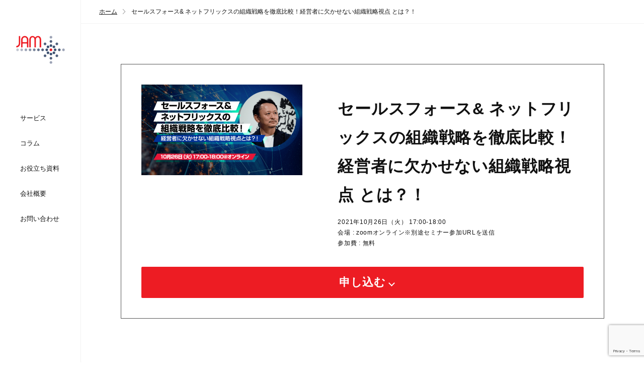

--- FILE ---
content_type: text/html; charset=UTF-8
request_url: https://jam-inc.jp/archives/5135
body_size: 10205
content:
<!DOCTYPE html>
<html lang="ja">
<head>
<!-- Google Tag Manager -->
<script data-type="lazy" data-src="[data-uri]"></script>
<!-- End Google Tag Manager -->
<meta name="viewport" content="initial-scale=1.0, maximum-scale=1.0, width=device-width" />
<meta charset="UTF-8">
		<meta name="robots" content="noindex">
	<link rel="profile" href="//gmpg.org/xfn/11">
<link rel="pingback" href="https://jam-inc.jp/wp/xmlrpc.php">
<title>セールスフォース&#038; ネットフリックスの組織戦略を徹底比較！経営者に欠かせない組織戦略視点 とは？！ &#8211; 株式会社JAM</title>
<meta name='robots' content='max-image-preview:large' />
<link rel='dns-prefetch' href='//ajax.googleapis.com' />
<link rel='dns-prefetch' href='//www.google.com' />
<link rel="alternate" type="application/rss+xml" title="株式会社JAM &raquo; フィード" href="https://jam-inc.jp/feed" />
<link rel="alternate" type="application/rss+xml" title="株式会社JAM &raquo; コメントフィード" href="https://jam-inc.jp/comments/feed" />
<link rel="alternate" type="application/rss+xml" title="株式会社JAM &raquo; セールスフォース&#038; ネットフリックスの組織戦略を徹底比較！経営者に欠かせない組織戦略視点 とは？！ のコメントのフィード" href="https://jam-inc.jp/archives/5135/feed" />
<script type="text/javascript" data-type="lazy" data-src="[data-uri]"></script>
<style id='wp-emoji-styles-inline-css' type='text/css'>

	img.wp-smiley, img.emoji {
		display: inline !important;
		border: none !important;
		box-shadow: none !important;
		height: 1em !important;
		width: 1em !important;
		margin: 0 0.07em !important;
		vertical-align: -0.1em !important;
		background: none !important;
		padding: 0 !important;
	}
</style>
<style id='classic-theme-styles-inline-css' type='text/css'>
/*! This file is auto-generated */
.wp-block-button__link{color:#fff;background-color:#32373c;border-radius:9999px;box-shadow:none;text-decoration:none;padding:calc(.667em + 2px) calc(1.333em + 2px);font-size:1.125em}.wp-block-file__button{background:#32373c;color:#fff;text-decoration:none}
</style>
<style id='global-styles-inline-css' type='text/css'>
body{--wp--preset--color--black: #000000;--wp--preset--color--cyan-bluish-gray: #abb8c3;--wp--preset--color--white: #ffffff;--wp--preset--color--pale-pink: #f78da7;--wp--preset--color--vivid-red: #cf2e2e;--wp--preset--color--luminous-vivid-orange: #ff6900;--wp--preset--color--luminous-vivid-amber: #fcb900;--wp--preset--color--light-green-cyan: #7bdcb5;--wp--preset--color--vivid-green-cyan: #00d084;--wp--preset--color--pale-cyan-blue: #8ed1fc;--wp--preset--color--vivid-cyan-blue: #0693e3;--wp--preset--color--vivid-purple: #9b51e0;--wp--preset--gradient--vivid-cyan-blue-to-vivid-purple: linear-gradient(135deg,rgba(6,147,227,1) 0%,rgb(155,81,224) 100%);--wp--preset--gradient--light-green-cyan-to-vivid-green-cyan: linear-gradient(135deg,rgb(122,220,180) 0%,rgb(0,208,130) 100%);--wp--preset--gradient--luminous-vivid-amber-to-luminous-vivid-orange: linear-gradient(135deg,rgba(252,185,0,1) 0%,rgba(255,105,0,1) 100%);--wp--preset--gradient--luminous-vivid-orange-to-vivid-red: linear-gradient(135deg,rgba(255,105,0,1) 0%,rgb(207,46,46) 100%);--wp--preset--gradient--very-light-gray-to-cyan-bluish-gray: linear-gradient(135deg,rgb(238,238,238) 0%,rgb(169,184,195) 100%);--wp--preset--gradient--cool-to-warm-spectrum: linear-gradient(135deg,rgb(74,234,220) 0%,rgb(151,120,209) 20%,rgb(207,42,186) 40%,rgb(238,44,130) 60%,rgb(251,105,98) 80%,rgb(254,248,76) 100%);--wp--preset--gradient--blush-light-purple: linear-gradient(135deg,rgb(255,206,236) 0%,rgb(152,150,240) 100%);--wp--preset--gradient--blush-bordeaux: linear-gradient(135deg,rgb(254,205,165) 0%,rgb(254,45,45) 50%,rgb(107,0,62) 100%);--wp--preset--gradient--luminous-dusk: linear-gradient(135deg,rgb(255,203,112) 0%,rgb(199,81,192) 50%,rgb(65,88,208) 100%);--wp--preset--gradient--pale-ocean: linear-gradient(135deg,rgb(255,245,203) 0%,rgb(182,227,212) 50%,rgb(51,167,181) 100%);--wp--preset--gradient--electric-grass: linear-gradient(135deg,rgb(202,248,128) 0%,rgb(113,206,126) 100%);--wp--preset--gradient--midnight: linear-gradient(135deg,rgb(2,3,129) 0%,rgb(40,116,252) 100%);--wp--preset--font-size--small: 13px;--wp--preset--font-size--medium: 20px;--wp--preset--font-size--large: 36px;--wp--preset--font-size--x-large: 42px;--wp--preset--spacing--20: 0.44rem;--wp--preset--spacing--30: 0.67rem;--wp--preset--spacing--40: 1rem;--wp--preset--spacing--50: 1.5rem;--wp--preset--spacing--60: 2.25rem;--wp--preset--spacing--70: 3.38rem;--wp--preset--spacing--80: 5.06rem;--wp--preset--shadow--natural: 6px 6px 9px rgba(0, 0, 0, 0.2);--wp--preset--shadow--deep: 12px 12px 50px rgba(0, 0, 0, 0.4);--wp--preset--shadow--sharp: 6px 6px 0px rgba(0, 0, 0, 0.2);--wp--preset--shadow--outlined: 6px 6px 0px -3px rgba(255, 255, 255, 1), 6px 6px rgba(0, 0, 0, 1);--wp--preset--shadow--crisp: 6px 6px 0px rgba(0, 0, 0, 1);}:where(.is-layout-flex){gap: 0.5em;}:where(.is-layout-grid){gap: 0.5em;}body .is-layout-flex{display: flex;}body .is-layout-flex{flex-wrap: wrap;align-items: center;}body .is-layout-flex > *{margin: 0;}body .is-layout-grid{display: grid;}body .is-layout-grid > *{margin: 0;}:where(.wp-block-columns.is-layout-flex){gap: 2em;}:where(.wp-block-columns.is-layout-grid){gap: 2em;}:where(.wp-block-post-template.is-layout-flex){gap: 1.25em;}:where(.wp-block-post-template.is-layout-grid){gap: 1.25em;}.has-black-color{color: var(--wp--preset--color--black) !important;}.has-cyan-bluish-gray-color{color: var(--wp--preset--color--cyan-bluish-gray) !important;}.has-white-color{color: var(--wp--preset--color--white) !important;}.has-pale-pink-color{color: var(--wp--preset--color--pale-pink) !important;}.has-vivid-red-color{color: var(--wp--preset--color--vivid-red) !important;}.has-luminous-vivid-orange-color{color: var(--wp--preset--color--luminous-vivid-orange) !important;}.has-luminous-vivid-amber-color{color: var(--wp--preset--color--luminous-vivid-amber) !important;}.has-light-green-cyan-color{color: var(--wp--preset--color--light-green-cyan) !important;}.has-vivid-green-cyan-color{color: var(--wp--preset--color--vivid-green-cyan) !important;}.has-pale-cyan-blue-color{color: var(--wp--preset--color--pale-cyan-blue) !important;}.has-vivid-cyan-blue-color{color: var(--wp--preset--color--vivid-cyan-blue) !important;}.has-vivid-purple-color{color: var(--wp--preset--color--vivid-purple) !important;}.has-black-background-color{background-color: var(--wp--preset--color--black) !important;}.has-cyan-bluish-gray-background-color{background-color: var(--wp--preset--color--cyan-bluish-gray) !important;}.has-white-background-color{background-color: var(--wp--preset--color--white) !important;}.has-pale-pink-background-color{background-color: var(--wp--preset--color--pale-pink) !important;}.has-vivid-red-background-color{background-color: var(--wp--preset--color--vivid-red) !important;}.has-luminous-vivid-orange-background-color{background-color: var(--wp--preset--color--luminous-vivid-orange) !important;}.has-luminous-vivid-amber-background-color{background-color: var(--wp--preset--color--luminous-vivid-amber) !important;}.has-light-green-cyan-background-color{background-color: var(--wp--preset--color--light-green-cyan) !important;}.has-vivid-green-cyan-background-color{background-color: var(--wp--preset--color--vivid-green-cyan) !important;}.has-pale-cyan-blue-background-color{background-color: var(--wp--preset--color--pale-cyan-blue) !important;}.has-vivid-cyan-blue-background-color{background-color: var(--wp--preset--color--vivid-cyan-blue) !important;}.has-vivid-purple-background-color{background-color: var(--wp--preset--color--vivid-purple) !important;}.has-black-border-color{border-color: var(--wp--preset--color--black) !important;}.has-cyan-bluish-gray-border-color{border-color: var(--wp--preset--color--cyan-bluish-gray) !important;}.has-white-border-color{border-color: var(--wp--preset--color--white) !important;}.has-pale-pink-border-color{border-color: var(--wp--preset--color--pale-pink) !important;}.has-vivid-red-border-color{border-color: var(--wp--preset--color--vivid-red) !important;}.has-luminous-vivid-orange-border-color{border-color: var(--wp--preset--color--luminous-vivid-orange) !important;}.has-luminous-vivid-amber-border-color{border-color: var(--wp--preset--color--luminous-vivid-amber) !important;}.has-light-green-cyan-border-color{border-color: var(--wp--preset--color--light-green-cyan) !important;}.has-vivid-green-cyan-border-color{border-color: var(--wp--preset--color--vivid-green-cyan) !important;}.has-pale-cyan-blue-border-color{border-color: var(--wp--preset--color--pale-cyan-blue) !important;}.has-vivid-cyan-blue-border-color{border-color: var(--wp--preset--color--vivid-cyan-blue) !important;}.has-vivid-purple-border-color{border-color: var(--wp--preset--color--vivid-purple) !important;}.has-vivid-cyan-blue-to-vivid-purple-gradient-background{background: var(--wp--preset--gradient--vivid-cyan-blue-to-vivid-purple) !important;}.has-light-green-cyan-to-vivid-green-cyan-gradient-background{background: var(--wp--preset--gradient--light-green-cyan-to-vivid-green-cyan) !important;}.has-luminous-vivid-amber-to-luminous-vivid-orange-gradient-background{background: var(--wp--preset--gradient--luminous-vivid-amber-to-luminous-vivid-orange) !important;}.has-luminous-vivid-orange-to-vivid-red-gradient-background{background: var(--wp--preset--gradient--luminous-vivid-orange-to-vivid-red) !important;}.has-very-light-gray-to-cyan-bluish-gray-gradient-background{background: var(--wp--preset--gradient--very-light-gray-to-cyan-bluish-gray) !important;}.has-cool-to-warm-spectrum-gradient-background{background: var(--wp--preset--gradient--cool-to-warm-spectrum) !important;}.has-blush-light-purple-gradient-background{background: var(--wp--preset--gradient--blush-light-purple) !important;}.has-blush-bordeaux-gradient-background{background: var(--wp--preset--gradient--blush-bordeaux) !important;}.has-luminous-dusk-gradient-background{background: var(--wp--preset--gradient--luminous-dusk) !important;}.has-pale-ocean-gradient-background{background: var(--wp--preset--gradient--pale-ocean) !important;}.has-electric-grass-gradient-background{background: var(--wp--preset--gradient--electric-grass) !important;}.has-midnight-gradient-background{background: var(--wp--preset--gradient--midnight) !important;}.has-small-font-size{font-size: var(--wp--preset--font-size--small) !important;}.has-medium-font-size{font-size: var(--wp--preset--font-size--medium) !important;}.has-large-font-size{font-size: var(--wp--preset--font-size--large) !important;}.has-x-large-font-size{font-size: var(--wp--preset--font-size--x-large) !important;}
.wp-block-navigation a:where(:not(.wp-element-button)){color: inherit;}
:where(.wp-block-post-template.is-layout-flex){gap: 1.25em;}:where(.wp-block-post-template.is-layout-grid){gap: 1.25em;}
:where(.wp-block-columns.is-layout-flex){gap: 2em;}:where(.wp-block-columns.is-layout-grid){gap: 2em;}
.wp-block-pullquote{font-size: 1.5em;line-height: 1.6;}
</style>
<link rel='stylesheet' id='contact-form-7-css' href='https://jam-inc.jp/wp/wp-content/plugins/contact-form-7/includes/css/styles.css?ver=5.6.3' type='text/css' media='all' />
<link rel='stylesheet' id='jaminc-style-css' href='https://jam-inc.jp/wp/wp-content/themes/jam-inc/style.css?ver=6.5.7' type='text/css' media='all' />
<script type="text/javascript" src="//ajax.googleapis.com/ajax/libs/jquery/2.1.3/jquery.min.js?ver=2.1.3" id="jquery-js"></script>
<link rel="https://api.w.org/" href="https://jam-inc.jp/wp-json/" /><link rel="alternate" type="application/json" href="https://jam-inc.jp/wp-json/wp/v2/posts/5135" /><link rel="EditURI" type="application/rsd+xml" title="RSD" href="https://jam-inc.jp/wp/xmlrpc.php?rsd" />
<meta name="generator" content="WordPress 6.5.7" />
<link rel="canonical" href="https://jam-inc.jp/archives/5135" />
<link rel='shortlink' href='https://jam-inc.jp/?p=5135' />
<link rel="alternate" type="application/json+oembed" href="https://jam-inc.jp/wp-json/oembed/1.0/embed?url=https%3A%2F%2Fjam-inc.jp%2Farchives%2F5135" />
<link rel="alternate" type="text/xml+oembed" href="https://jam-inc.jp/wp-json/oembed/1.0/embed?url=https%3A%2F%2Fjam-inc.jp%2Farchives%2F5135&#038;format=xml" />
<meta name="facebook-domain-verification" content="wffdl16u4r3h3s4nlx85swiesndbjj" /><link rel="icon" href="https://jam-inc.jp/wp/wp-content/uploads/2020/11/cropped-favicon-32x32.png" sizes="32x32" />
<link rel="icon" href="https://jam-inc.jp/wp/wp-content/uploads/2020/11/cropped-favicon-192x192.png" sizes="192x192" />
<link rel="apple-touch-icon" href="https://jam-inc.jp/wp/wp-content/uploads/2020/11/cropped-favicon-180x180.png" />
<meta name="msapplication-TileImage" content="https://jam-inc.jp/wp/wp-content/uploads/2020/11/cropped-favicon-270x270.png" />
<meta property="og:type" content="website" />

	
		<meta property="og:title" content="セールスフォース&#038; ネットフリックスの組織戦略を徹底比較！経営者に欠かせない組織戦略視点 とは？！ - 株式会社JAM" />
	<meta name="description" content="Slackを新たに買収し、この規模になってもYonYで130％程度の成長を続けるセールスフォース。世界全体の有料会員数が2億人を超え、アフリカにも進出し始めたネットフリックス。グローバルでの急成長が注…" />
	<meta property="og:description" content="Slackを新たに買収し、この規模になってもYonYで130％程度の成長を続けるセールスフォース。世界全体の有料会員数が2億人を超え、アフリカにも進出し始めたネットフリックス。グローバルでの急成長が注…" />
	<meta property="og:image" content="https://jam-inc.jp/wp/wp-content/uploads/2021/09/Layer-1-800x450.png">
	<meta property="og:url" content="https://jam-inc.jp/archives/5135" />

	
	
<link rel="stylesheet" href="https://jam-inc.jp/wp/wp-content/themes/jam-inc/css/reset.css" />
<link rel="stylesheet" href="https://jam-inc.jp/wp/wp-content/themes/jam-inc/css/common.css?v10" media="print" onload="this.media='all'" />
<script>
	var ADAPT_CONFIG = {
		path: "https://jam-inc.jp/wp/wp-content/themes/jam-inc/css/",
		dynamic: true,
		range: [
			"0px to 767px = sp.css?v9",
			"767px to 1200px = tb.css?v9"
		]
	};
</script>
<script src="https://jam-inc.jp/wp/wp-content/themes/jam-inc/js/adapt.min.js"></script>
<script src="https://jam-inc.jp/wp/wp-content/themes/jam-inc/js/common.js?v10"></script>

</head>

<body class="post-template-default single single-post postid-5135 single-format-standard group-blog seminar_hide">
<!-- Google Tag Manager (noscript) -->
<noscript><iframe src="https://www.googletagmanager.com/ns.html?id=GTM-P3BXM59"
height="0" width="0" style="display:none;visibility:hidden"></iframe></noscript>
<!-- End Google Tag Manager (noscript) -->

<div id="wrapper">

	<!-- header -->
	<header id="header">
		<div class="logo"><a href="https://jam-inc.jp/">ベンチャー/成長企業に立ちはだかる組織課題を共に解決する</a></div>
		<a id="btn_gnav"><span>メニュー</span></a>
		<nav>
			<ul>
				<li class="gnav03"><a href="https://jam-inc.jp/#service">サービス</a></li>
												<li class="gnav03"><a href="https://jam-inc.jp/archives/category/column">コラム</a></li>
				<li class="gnav03"><a href="https://jam-inc.jp/download/">お役立ち資料</a></li>
				<li class="gnav04"><a href="https://jam-inc.jp/#company">会社概要</a></li>
				<!--<li class="gnav05"><a href="https://www.wantedly.com/companies/jam-inc" target="_blank">採用情報</a></li>-->
				<li class="gnav06"><a href="https://jam-inc.jp/contact/">お問い合わせ</a></li>
			</ul>
		</nav>
	</header>
	<!-- /header -->

	<!-- main -->
	<div id="main">
<div id="topicpath">
	<a href="/">ホーム</a><span>セールスフォース&#038; ネットフリックスの組織戦略を徹底比較！経営者に欠かせない組織戦略視点 とは？！</span>
</div>

<div id="single_page">
	<div class="content_single">	

			<!-- post -->
			<article id="post-5135" class="post-5135 post type-post status-publish format-standard has-post-thumbnail hentry category-seminar_hide seminar_hide">
				<div class="heading">
										<div class="wrap_thumb"><img width="1280" height="720" src="https://jam-inc.jp/wp/wp-content/uploads/2021/09/Layer-1.png" class="attachment-post-thumbnail size-post-thumbnail wp-post-image" alt="" decoding="async" fetchpriority="high" srcset="https://jam-inc.jp/wp/wp-content/uploads/2021/09/Layer-1.png 1280w, https://jam-inc.jp/wp/wp-content/uploads/2021/09/Layer-1-300x169.png 300w, https://jam-inc.jp/wp/wp-content/uploads/2021/09/Layer-1-1024x576.png 1024w, https://jam-inc.jp/wp/wp-content/uploads/2021/09/Layer-1-800x450.png 800w" sizes="(max-width: 1280px) 100vw, 1280px" /></div>
					<h1>セールスフォース&#038; ネットフリックスの組織戦略を徹底比較！経営者に欠かせない組織戦略視点 とは？！</h1>															<div class="description"></div>
					<div class="date">2021年10月26日（火） <br class="pc_hide" />17:00-18:00</div>
					<div class="location">会場 : zoomオンライン※別途セミナー参加URLを送信 </div>
					<div class="price">参加費 : 無料</div>

										<div class="btn_basic">
						<a href="#form-title"><p>申し込む</p></a>
						<!-- /.btn_basic --></div>
					
					<style>
						.btn_basic {
							display: block;
							/*width: 80%;*/
							margin: 0 auto;
							border-width: 2px;
							border-style: solid;
							border-color: #ed1c23;
							border-radius: 2px;
							margin-top: 36px;
							text-align: center;
							background: #ed1c23 none;
						}
						.btn_basic a, .btn_basic button {
							display: block;
							position: relative;
							width: 100%;
							margin: 0 auto;
							/*padding: 10px 0 10px 0;*/
							border-width: 1px 1px 1px 1px;
							border-style: solid;
							border-color: #ed1c23;
							border-radius: 2px;
							-webkit-box-sizing: border-box;
							box-sizing: border-box;
							-webkit-box-shadow: 0 0 1px transparent;
							box-shadow: 0 0 1px transparent;
							color: #ffffff;
							text-decoration: none;
							text-align: center;
							background: #ed1c23 none;
							cursor: pointer;
							-webkit-transition-property: color, background-color;
							-o-transition-property: color, background-color;
							transition-property: color, background-color;
							-webkit-transition-duration: 0.1s;
							-o-transition-duration: 0.1s;
							transition-duration: 0.1s;
						}
						.btn_basic a p, .btn_basic button p {
							display: inline-block;
							position: relative;
							margin: 0;
							padding: 0 16px 0 16px;
							font-size: 1.6rem;
							font-weight: bold;
						}
						.btn_basic a p:after, .btn_basic button p:after {
							content: "";
							border-bottom: 2px solid #ffffff;
							border-right: 2px solid #ffffff;
							margin-top: -3.5px;
							height: 7px;
							width: 7px;
							position: absolute;
							top: 50%;
							right:0;
							transform: rotate(45deg);
						}
						.btn_basic a:hover {
							color: #ed1c23;
							text-decoration: none;
							background: #ffffff none;
						}
						.btn_basic a:hover p:after {
							color: #ed1c23;
							border-bottom: 2px solid #ed1c23;
							border-right: 2px solid #ed1c23;
						}
					</style>

														</div>
				<div class="content_inner">
					<p><span style="color: #000000;">Slackを新たに買収し、この規模になってもYonYで130％程度の成長を続けるセールスフォース。<br />
世界全体の有料会員数が2億人を超え、アフリカにも進出し始めたネットフリックス。</span></p>
<p><span style="color: #000000;">グローバルでの急成長が注目を集める両社ですが、事業戦略はもちろん組織戦略においても徹底した拘りを持ち続けている企業として有名です。</span></p>
<p><span style="color: #000000;">そして、その組織戦略から形成された特有のカルチャーを急成長のドライバーの一つにしています。</span></p>
<p>&nbsp;</p>
<p><span style="color: #000000;">本セミナーではベンチャー/成長企業の組織強化の専門家である当社代表の水谷が、両社のカルチャーについて独自の視点で分析した内容をお届けします。</span></p>
<p>&nbsp;</p>
<p>＊両社がセミナーに登壇するわけではございません。</p>
<p>&nbsp;</p>
<p>【登壇者紹介】</p>
<h4><strong>株式会社JAM 代表取締役　水谷健彦</strong></h4>
<p>1997年　株式会社リクルート人材センター(現リクルートキャリア)入社<br />
2001年　株式会社リンクアンドモチベーション入社<br />
2008年　取締役就任 同社の中核事業であるコンサルティング/研修事業において主に首都圏の責任者を務める<br />
2013年　株式会社JAM設立 代表取締役社長に就任<br />
2017年　株式会社PKSHA Technology 社外取締役就任<br />
2021年　AnyMind Japan株式会社CHRO、AnyMind Groupマネージングディレクターに就任</p>
<hr />
<h3 style="text-align: center;">こんな疑問や悩みをお持ちの方にピッタリ！</h3>
<hr />
<p>・組織戦略って何から考えればよいの？<br />
・カルチャーを大切にしたいけど、具体的には何をすればよいの？<br />
・カルチャー形成に取り組んでいるけど、上手くいっていない<br />
・2社に関心がある/取り組みを参考にしたい</p>
<hr />
<h3 style="text-align: center;"><strong>開催概要</strong></h3>
<hr />
<h4>【本セミナー対象者】</h4>
<p>ベンチャー/成長企業の代表者の方、または人事の方<br />
※社長、代表取締役、CEO、育成担当者、人事責任者など<br />
※同業他社の方、本セミナーの対象に当てはまらない方は参加をお断りしております。</p>
<h4>【開催日時】</h4>
<p>2021年10月26日(火) 17:00-18:00</p>
<h4>【開催場所】</h4>
<p>本オンラインセミナーはオンライン会議システムZoomを使用いたします。<br />
受講URLや接続方法はお申込受付後に送付いたします。<br />
お使いのPCがシステム要件を満たしている必要がありますので、<br />
動作環境は<a href="https://support.zoom.us/hc/ja">Zoomヘルプセンター</a>をご確認ください。</p>
<h4>【費用】</h4>
<p>無料</p>
<h3></h3>
<h3 id="form-title" style="text-align: center;"><strong>お申し込みはこちら</strong></h3>
<div id="satori__creative_container">
<div id="satori__creative_container"><script id="-_-satori_creative-_-" src="//delivery.satr.jp/js/creative_set.js" data-key="b81ca4ff54b63826"></script></div>
</div>
					<div class="detail_info">
												<h3>セールスフォース&#038; ネットフリックスの組織戦略を徹底比較！経営者に欠かせない組織戦略視点 とは？！</h3>						<div class="description"></div>
						<div class="date">2021年10月26日（火） <br class="pc_hide" />17:00-18:00</div>
						<div class="location">会場 : zoomオンライン※別途セミナー参加URLを送信						</div>
						<div class="price">参加費 : 無料</div>

											</div>
				</div>
			</article>
			<!-- /post -->
		<nav class="navigation posts-navigation" role="navigation">
			<div class="nav-links">
				<div class="nav-previous">
				<a href="https://jam-inc.jp/archives/5065" rel="prev">前の記事</a>				</div>
				<div class="nav-next">
				<a href="https://jam-inc.jp/archives/5240" rel="next">次の記事</a>				</div>
			</div>
		</nav>
	</div>
</div>

<!-- connect -->
<div id="connect">
	<div class="left">
		<h2>お役立ち資料</h2>
		<p class="sub">研修や育成に関するノウハウをまとめた<br />お役立ち資料を公開しております。</p>
		<a href="https://jam-inc.jp/download/" class="btn_connect">お役立ち資料ページへ</a>
	</div>
	<div class="right">
		<h2>お問い合わせ</h2>
		<p class="sub">JAMのサービスについての<br />お問い合わせはこちらから。</p>
		<a href="https://jam-inc.jp/contact/" class="btn_connect">お問い合わせページへ</a>
	</div>
	<div class="bg_border"></div>
</div>
<!-- /connect -->


	</div>
	<!-- /main -->

	<!-- footer -->
	<footer id="footer">
		<p class="copyright">Copyright © JAM Inc, All Rights Reserved.</p>
	</footer>
	<!-- /footer -->
	
</div>
<!-- /wrapper -->

<link rel='stylesheet' id='wp-block-library-css' href='https://jam-inc.jp/wp/wp-includes/css/dist/block-library/style.min.css?ver=6.5.7' type='text/css' media='all' />
<script type="text/javascript" src="https://jam-inc.jp/wp/wp-content/plugins/contact-form-7/includes/swv/js/index.js?ver=5.6.3" id="swv-js"></script>
<script type="text/javascript" id="contact-form-7-js-extra">
/* <![CDATA[ */
var wpcf7 = {"api":{"root":"https:\/\/jam-inc.jp\/wp-json\/","namespace":"contact-form-7\/v1"}};
/* ]]> */
</script>
<script type="text/javascript" src="https://jam-inc.jp/wp/wp-content/plugins/contact-form-7/includes/js/index.js?ver=5.6.3" id="contact-form-7-js"></script>
<script type="text/javascript" id="jaminc-navigation-js" data-type="lazy" data-src="https://jam-inc.jp/wp/wp-content/themes/jam-inc/js/navigation.js?ver=20151215"></script>
<script type="text/javascript" src="https://jam-inc.jp/wp/wp-content/themes/jam-inc/js/skip-link-focus-fix.js?ver=20151215" id="jaminc-skip-link-focus-fix-js"></script>
<script type="text/javascript" src="https://jam-inc.jp/wp/wp-includes/js/comment-reply.min.js?ver=6.5.7" id="comment-reply-js" async="async" data-wp-strategy="async"></script>
<script type="text/javascript" src="https://www.google.com/recaptcha/api.js?render=6Lc9m2kdAAAAAHgHaj3FRGgX68O1NHfd9xLpKZit&amp;ver=3.0" id="google-recaptcha-js"></script>
<script type="text/javascript" src="https://jam-inc.jp/wp/wp-includes/js/dist/vendor/wp-polyfill-inert.min.js?ver=3.1.2" id="wp-polyfill-inert-js"></script>
<script type="text/javascript" id="regenerator-runtime-js" data-type="lazy" data-src="https://jam-inc.jp/wp/wp-includes/js/dist/vendor/regenerator-runtime.min.js?ver=0.14.0"></script>
<script type="text/javascript" id="wp-polyfill-js" data-type="lazy" data-src="https://jam-inc.jp/wp/wp-includes/js/dist/vendor/wp-polyfill.min.js?ver=3.15.0"></script>
<script type="text/javascript" id="wpcf7-recaptcha-js-extra">
/* <![CDATA[ */
var wpcf7_recaptcha = {"sitekey":"6Lc9m2kdAAAAAHgHaj3FRGgX68O1NHfd9xLpKZit","actions":{"homepage":"homepage","contactform":"contactform"}};
/* ]]> */
</script>
<script type="text/javascript" src="https://jam-inc.jp/wp/wp-content/plugins/contact-form-7/modules/recaptcha/index.js?ver=5.6.3" id="wpcf7-recaptcha-js"></script>
<script type="text/javascript" id="flying-scripts">const loadScriptsTimer=setTimeout(loadScripts,5*1000);const userInteractionEvents=["mouseover","keydown","touchstart","touchmove","wheel"];userInteractionEvents.forEach(function(event){window.addEventListener(event,triggerScriptLoader,{passive:!0})});function triggerScriptLoader(){loadScripts();clearTimeout(loadScriptsTimer);userInteractionEvents.forEach(function(event){window.removeEventListener(event,triggerScriptLoader,{passive:!0})})}
function loadScripts(){document.querySelectorAll("script[data-type='lazy']").forEach(function(elem){elem.setAttribute("src",elem.getAttribute("data-src"))})}</script>
    
<script src="https://jam-inc.jp/wp/wp-content/themes/jam-inc/js/lazyestload.js"></script>

</body>
</html>

--- FILE ---
content_type: text/html; charset=utf-8
request_url: https://www.google.com/recaptcha/api2/anchor?ar=1&k=6Lc9m2kdAAAAAHgHaj3FRGgX68O1NHfd9xLpKZit&co=aHR0cHM6Ly9qYW0taW5jLmpwOjQ0Mw..&hl=en&v=PoyoqOPhxBO7pBk68S4YbpHZ&size=invisible&anchor-ms=20000&execute-ms=30000&cb=y3w2oif1rvxl
body_size: 49822
content:
<!DOCTYPE HTML><html dir="ltr" lang="en"><head><meta http-equiv="Content-Type" content="text/html; charset=UTF-8">
<meta http-equiv="X-UA-Compatible" content="IE=edge">
<title>reCAPTCHA</title>
<style type="text/css">
/* cyrillic-ext */
@font-face {
  font-family: 'Roboto';
  font-style: normal;
  font-weight: 400;
  font-stretch: 100%;
  src: url(//fonts.gstatic.com/s/roboto/v48/KFO7CnqEu92Fr1ME7kSn66aGLdTylUAMa3GUBHMdazTgWw.woff2) format('woff2');
  unicode-range: U+0460-052F, U+1C80-1C8A, U+20B4, U+2DE0-2DFF, U+A640-A69F, U+FE2E-FE2F;
}
/* cyrillic */
@font-face {
  font-family: 'Roboto';
  font-style: normal;
  font-weight: 400;
  font-stretch: 100%;
  src: url(//fonts.gstatic.com/s/roboto/v48/KFO7CnqEu92Fr1ME7kSn66aGLdTylUAMa3iUBHMdazTgWw.woff2) format('woff2');
  unicode-range: U+0301, U+0400-045F, U+0490-0491, U+04B0-04B1, U+2116;
}
/* greek-ext */
@font-face {
  font-family: 'Roboto';
  font-style: normal;
  font-weight: 400;
  font-stretch: 100%;
  src: url(//fonts.gstatic.com/s/roboto/v48/KFO7CnqEu92Fr1ME7kSn66aGLdTylUAMa3CUBHMdazTgWw.woff2) format('woff2');
  unicode-range: U+1F00-1FFF;
}
/* greek */
@font-face {
  font-family: 'Roboto';
  font-style: normal;
  font-weight: 400;
  font-stretch: 100%;
  src: url(//fonts.gstatic.com/s/roboto/v48/KFO7CnqEu92Fr1ME7kSn66aGLdTylUAMa3-UBHMdazTgWw.woff2) format('woff2');
  unicode-range: U+0370-0377, U+037A-037F, U+0384-038A, U+038C, U+038E-03A1, U+03A3-03FF;
}
/* math */
@font-face {
  font-family: 'Roboto';
  font-style: normal;
  font-weight: 400;
  font-stretch: 100%;
  src: url(//fonts.gstatic.com/s/roboto/v48/KFO7CnqEu92Fr1ME7kSn66aGLdTylUAMawCUBHMdazTgWw.woff2) format('woff2');
  unicode-range: U+0302-0303, U+0305, U+0307-0308, U+0310, U+0312, U+0315, U+031A, U+0326-0327, U+032C, U+032F-0330, U+0332-0333, U+0338, U+033A, U+0346, U+034D, U+0391-03A1, U+03A3-03A9, U+03B1-03C9, U+03D1, U+03D5-03D6, U+03F0-03F1, U+03F4-03F5, U+2016-2017, U+2034-2038, U+203C, U+2040, U+2043, U+2047, U+2050, U+2057, U+205F, U+2070-2071, U+2074-208E, U+2090-209C, U+20D0-20DC, U+20E1, U+20E5-20EF, U+2100-2112, U+2114-2115, U+2117-2121, U+2123-214F, U+2190, U+2192, U+2194-21AE, U+21B0-21E5, U+21F1-21F2, U+21F4-2211, U+2213-2214, U+2216-22FF, U+2308-230B, U+2310, U+2319, U+231C-2321, U+2336-237A, U+237C, U+2395, U+239B-23B7, U+23D0, U+23DC-23E1, U+2474-2475, U+25AF, U+25B3, U+25B7, U+25BD, U+25C1, U+25CA, U+25CC, U+25FB, U+266D-266F, U+27C0-27FF, U+2900-2AFF, U+2B0E-2B11, U+2B30-2B4C, U+2BFE, U+3030, U+FF5B, U+FF5D, U+1D400-1D7FF, U+1EE00-1EEFF;
}
/* symbols */
@font-face {
  font-family: 'Roboto';
  font-style: normal;
  font-weight: 400;
  font-stretch: 100%;
  src: url(//fonts.gstatic.com/s/roboto/v48/KFO7CnqEu92Fr1ME7kSn66aGLdTylUAMaxKUBHMdazTgWw.woff2) format('woff2');
  unicode-range: U+0001-000C, U+000E-001F, U+007F-009F, U+20DD-20E0, U+20E2-20E4, U+2150-218F, U+2190, U+2192, U+2194-2199, U+21AF, U+21E6-21F0, U+21F3, U+2218-2219, U+2299, U+22C4-22C6, U+2300-243F, U+2440-244A, U+2460-24FF, U+25A0-27BF, U+2800-28FF, U+2921-2922, U+2981, U+29BF, U+29EB, U+2B00-2BFF, U+4DC0-4DFF, U+FFF9-FFFB, U+10140-1018E, U+10190-1019C, U+101A0, U+101D0-101FD, U+102E0-102FB, U+10E60-10E7E, U+1D2C0-1D2D3, U+1D2E0-1D37F, U+1F000-1F0FF, U+1F100-1F1AD, U+1F1E6-1F1FF, U+1F30D-1F30F, U+1F315, U+1F31C, U+1F31E, U+1F320-1F32C, U+1F336, U+1F378, U+1F37D, U+1F382, U+1F393-1F39F, U+1F3A7-1F3A8, U+1F3AC-1F3AF, U+1F3C2, U+1F3C4-1F3C6, U+1F3CA-1F3CE, U+1F3D4-1F3E0, U+1F3ED, U+1F3F1-1F3F3, U+1F3F5-1F3F7, U+1F408, U+1F415, U+1F41F, U+1F426, U+1F43F, U+1F441-1F442, U+1F444, U+1F446-1F449, U+1F44C-1F44E, U+1F453, U+1F46A, U+1F47D, U+1F4A3, U+1F4B0, U+1F4B3, U+1F4B9, U+1F4BB, U+1F4BF, U+1F4C8-1F4CB, U+1F4D6, U+1F4DA, U+1F4DF, U+1F4E3-1F4E6, U+1F4EA-1F4ED, U+1F4F7, U+1F4F9-1F4FB, U+1F4FD-1F4FE, U+1F503, U+1F507-1F50B, U+1F50D, U+1F512-1F513, U+1F53E-1F54A, U+1F54F-1F5FA, U+1F610, U+1F650-1F67F, U+1F687, U+1F68D, U+1F691, U+1F694, U+1F698, U+1F6AD, U+1F6B2, U+1F6B9-1F6BA, U+1F6BC, U+1F6C6-1F6CF, U+1F6D3-1F6D7, U+1F6E0-1F6EA, U+1F6F0-1F6F3, U+1F6F7-1F6FC, U+1F700-1F7FF, U+1F800-1F80B, U+1F810-1F847, U+1F850-1F859, U+1F860-1F887, U+1F890-1F8AD, U+1F8B0-1F8BB, U+1F8C0-1F8C1, U+1F900-1F90B, U+1F93B, U+1F946, U+1F984, U+1F996, U+1F9E9, U+1FA00-1FA6F, U+1FA70-1FA7C, U+1FA80-1FA89, U+1FA8F-1FAC6, U+1FACE-1FADC, U+1FADF-1FAE9, U+1FAF0-1FAF8, U+1FB00-1FBFF;
}
/* vietnamese */
@font-face {
  font-family: 'Roboto';
  font-style: normal;
  font-weight: 400;
  font-stretch: 100%;
  src: url(//fonts.gstatic.com/s/roboto/v48/KFO7CnqEu92Fr1ME7kSn66aGLdTylUAMa3OUBHMdazTgWw.woff2) format('woff2');
  unicode-range: U+0102-0103, U+0110-0111, U+0128-0129, U+0168-0169, U+01A0-01A1, U+01AF-01B0, U+0300-0301, U+0303-0304, U+0308-0309, U+0323, U+0329, U+1EA0-1EF9, U+20AB;
}
/* latin-ext */
@font-face {
  font-family: 'Roboto';
  font-style: normal;
  font-weight: 400;
  font-stretch: 100%;
  src: url(//fonts.gstatic.com/s/roboto/v48/KFO7CnqEu92Fr1ME7kSn66aGLdTylUAMa3KUBHMdazTgWw.woff2) format('woff2');
  unicode-range: U+0100-02BA, U+02BD-02C5, U+02C7-02CC, U+02CE-02D7, U+02DD-02FF, U+0304, U+0308, U+0329, U+1D00-1DBF, U+1E00-1E9F, U+1EF2-1EFF, U+2020, U+20A0-20AB, U+20AD-20C0, U+2113, U+2C60-2C7F, U+A720-A7FF;
}
/* latin */
@font-face {
  font-family: 'Roboto';
  font-style: normal;
  font-weight: 400;
  font-stretch: 100%;
  src: url(//fonts.gstatic.com/s/roboto/v48/KFO7CnqEu92Fr1ME7kSn66aGLdTylUAMa3yUBHMdazQ.woff2) format('woff2');
  unicode-range: U+0000-00FF, U+0131, U+0152-0153, U+02BB-02BC, U+02C6, U+02DA, U+02DC, U+0304, U+0308, U+0329, U+2000-206F, U+20AC, U+2122, U+2191, U+2193, U+2212, U+2215, U+FEFF, U+FFFD;
}
/* cyrillic-ext */
@font-face {
  font-family: 'Roboto';
  font-style: normal;
  font-weight: 500;
  font-stretch: 100%;
  src: url(//fonts.gstatic.com/s/roboto/v48/KFO7CnqEu92Fr1ME7kSn66aGLdTylUAMa3GUBHMdazTgWw.woff2) format('woff2');
  unicode-range: U+0460-052F, U+1C80-1C8A, U+20B4, U+2DE0-2DFF, U+A640-A69F, U+FE2E-FE2F;
}
/* cyrillic */
@font-face {
  font-family: 'Roboto';
  font-style: normal;
  font-weight: 500;
  font-stretch: 100%;
  src: url(//fonts.gstatic.com/s/roboto/v48/KFO7CnqEu92Fr1ME7kSn66aGLdTylUAMa3iUBHMdazTgWw.woff2) format('woff2');
  unicode-range: U+0301, U+0400-045F, U+0490-0491, U+04B0-04B1, U+2116;
}
/* greek-ext */
@font-face {
  font-family: 'Roboto';
  font-style: normal;
  font-weight: 500;
  font-stretch: 100%;
  src: url(//fonts.gstatic.com/s/roboto/v48/KFO7CnqEu92Fr1ME7kSn66aGLdTylUAMa3CUBHMdazTgWw.woff2) format('woff2');
  unicode-range: U+1F00-1FFF;
}
/* greek */
@font-face {
  font-family: 'Roboto';
  font-style: normal;
  font-weight: 500;
  font-stretch: 100%;
  src: url(//fonts.gstatic.com/s/roboto/v48/KFO7CnqEu92Fr1ME7kSn66aGLdTylUAMa3-UBHMdazTgWw.woff2) format('woff2');
  unicode-range: U+0370-0377, U+037A-037F, U+0384-038A, U+038C, U+038E-03A1, U+03A3-03FF;
}
/* math */
@font-face {
  font-family: 'Roboto';
  font-style: normal;
  font-weight: 500;
  font-stretch: 100%;
  src: url(//fonts.gstatic.com/s/roboto/v48/KFO7CnqEu92Fr1ME7kSn66aGLdTylUAMawCUBHMdazTgWw.woff2) format('woff2');
  unicode-range: U+0302-0303, U+0305, U+0307-0308, U+0310, U+0312, U+0315, U+031A, U+0326-0327, U+032C, U+032F-0330, U+0332-0333, U+0338, U+033A, U+0346, U+034D, U+0391-03A1, U+03A3-03A9, U+03B1-03C9, U+03D1, U+03D5-03D6, U+03F0-03F1, U+03F4-03F5, U+2016-2017, U+2034-2038, U+203C, U+2040, U+2043, U+2047, U+2050, U+2057, U+205F, U+2070-2071, U+2074-208E, U+2090-209C, U+20D0-20DC, U+20E1, U+20E5-20EF, U+2100-2112, U+2114-2115, U+2117-2121, U+2123-214F, U+2190, U+2192, U+2194-21AE, U+21B0-21E5, U+21F1-21F2, U+21F4-2211, U+2213-2214, U+2216-22FF, U+2308-230B, U+2310, U+2319, U+231C-2321, U+2336-237A, U+237C, U+2395, U+239B-23B7, U+23D0, U+23DC-23E1, U+2474-2475, U+25AF, U+25B3, U+25B7, U+25BD, U+25C1, U+25CA, U+25CC, U+25FB, U+266D-266F, U+27C0-27FF, U+2900-2AFF, U+2B0E-2B11, U+2B30-2B4C, U+2BFE, U+3030, U+FF5B, U+FF5D, U+1D400-1D7FF, U+1EE00-1EEFF;
}
/* symbols */
@font-face {
  font-family: 'Roboto';
  font-style: normal;
  font-weight: 500;
  font-stretch: 100%;
  src: url(//fonts.gstatic.com/s/roboto/v48/KFO7CnqEu92Fr1ME7kSn66aGLdTylUAMaxKUBHMdazTgWw.woff2) format('woff2');
  unicode-range: U+0001-000C, U+000E-001F, U+007F-009F, U+20DD-20E0, U+20E2-20E4, U+2150-218F, U+2190, U+2192, U+2194-2199, U+21AF, U+21E6-21F0, U+21F3, U+2218-2219, U+2299, U+22C4-22C6, U+2300-243F, U+2440-244A, U+2460-24FF, U+25A0-27BF, U+2800-28FF, U+2921-2922, U+2981, U+29BF, U+29EB, U+2B00-2BFF, U+4DC0-4DFF, U+FFF9-FFFB, U+10140-1018E, U+10190-1019C, U+101A0, U+101D0-101FD, U+102E0-102FB, U+10E60-10E7E, U+1D2C0-1D2D3, U+1D2E0-1D37F, U+1F000-1F0FF, U+1F100-1F1AD, U+1F1E6-1F1FF, U+1F30D-1F30F, U+1F315, U+1F31C, U+1F31E, U+1F320-1F32C, U+1F336, U+1F378, U+1F37D, U+1F382, U+1F393-1F39F, U+1F3A7-1F3A8, U+1F3AC-1F3AF, U+1F3C2, U+1F3C4-1F3C6, U+1F3CA-1F3CE, U+1F3D4-1F3E0, U+1F3ED, U+1F3F1-1F3F3, U+1F3F5-1F3F7, U+1F408, U+1F415, U+1F41F, U+1F426, U+1F43F, U+1F441-1F442, U+1F444, U+1F446-1F449, U+1F44C-1F44E, U+1F453, U+1F46A, U+1F47D, U+1F4A3, U+1F4B0, U+1F4B3, U+1F4B9, U+1F4BB, U+1F4BF, U+1F4C8-1F4CB, U+1F4D6, U+1F4DA, U+1F4DF, U+1F4E3-1F4E6, U+1F4EA-1F4ED, U+1F4F7, U+1F4F9-1F4FB, U+1F4FD-1F4FE, U+1F503, U+1F507-1F50B, U+1F50D, U+1F512-1F513, U+1F53E-1F54A, U+1F54F-1F5FA, U+1F610, U+1F650-1F67F, U+1F687, U+1F68D, U+1F691, U+1F694, U+1F698, U+1F6AD, U+1F6B2, U+1F6B9-1F6BA, U+1F6BC, U+1F6C6-1F6CF, U+1F6D3-1F6D7, U+1F6E0-1F6EA, U+1F6F0-1F6F3, U+1F6F7-1F6FC, U+1F700-1F7FF, U+1F800-1F80B, U+1F810-1F847, U+1F850-1F859, U+1F860-1F887, U+1F890-1F8AD, U+1F8B0-1F8BB, U+1F8C0-1F8C1, U+1F900-1F90B, U+1F93B, U+1F946, U+1F984, U+1F996, U+1F9E9, U+1FA00-1FA6F, U+1FA70-1FA7C, U+1FA80-1FA89, U+1FA8F-1FAC6, U+1FACE-1FADC, U+1FADF-1FAE9, U+1FAF0-1FAF8, U+1FB00-1FBFF;
}
/* vietnamese */
@font-face {
  font-family: 'Roboto';
  font-style: normal;
  font-weight: 500;
  font-stretch: 100%;
  src: url(//fonts.gstatic.com/s/roboto/v48/KFO7CnqEu92Fr1ME7kSn66aGLdTylUAMa3OUBHMdazTgWw.woff2) format('woff2');
  unicode-range: U+0102-0103, U+0110-0111, U+0128-0129, U+0168-0169, U+01A0-01A1, U+01AF-01B0, U+0300-0301, U+0303-0304, U+0308-0309, U+0323, U+0329, U+1EA0-1EF9, U+20AB;
}
/* latin-ext */
@font-face {
  font-family: 'Roboto';
  font-style: normal;
  font-weight: 500;
  font-stretch: 100%;
  src: url(//fonts.gstatic.com/s/roboto/v48/KFO7CnqEu92Fr1ME7kSn66aGLdTylUAMa3KUBHMdazTgWw.woff2) format('woff2');
  unicode-range: U+0100-02BA, U+02BD-02C5, U+02C7-02CC, U+02CE-02D7, U+02DD-02FF, U+0304, U+0308, U+0329, U+1D00-1DBF, U+1E00-1E9F, U+1EF2-1EFF, U+2020, U+20A0-20AB, U+20AD-20C0, U+2113, U+2C60-2C7F, U+A720-A7FF;
}
/* latin */
@font-face {
  font-family: 'Roboto';
  font-style: normal;
  font-weight: 500;
  font-stretch: 100%;
  src: url(//fonts.gstatic.com/s/roboto/v48/KFO7CnqEu92Fr1ME7kSn66aGLdTylUAMa3yUBHMdazQ.woff2) format('woff2');
  unicode-range: U+0000-00FF, U+0131, U+0152-0153, U+02BB-02BC, U+02C6, U+02DA, U+02DC, U+0304, U+0308, U+0329, U+2000-206F, U+20AC, U+2122, U+2191, U+2193, U+2212, U+2215, U+FEFF, U+FFFD;
}
/* cyrillic-ext */
@font-face {
  font-family: 'Roboto';
  font-style: normal;
  font-weight: 900;
  font-stretch: 100%;
  src: url(//fonts.gstatic.com/s/roboto/v48/KFO7CnqEu92Fr1ME7kSn66aGLdTylUAMa3GUBHMdazTgWw.woff2) format('woff2');
  unicode-range: U+0460-052F, U+1C80-1C8A, U+20B4, U+2DE0-2DFF, U+A640-A69F, U+FE2E-FE2F;
}
/* cyrillic */
@font-face {
  font-family: 'Roboto';
  font-style: normal;
  font-weight: 900;
  font-stretch: 100%;
  src: url(//fonts.gstatic.com/s/roboto/v48/KFO7CnqEu92Fr1ME7kSn66aGLdTylUAMa3iUBHMdazTgWw.woff2) format('woff2');
  unicode-range: U+0301, U+0400-045F, U+0490-0491, U+04B0-04B1, U+2116;
}
/* greek-ext */
@font-face {
  font-family: 'Roboto';
  font-style: normal;
  font-weight: 900;
  font-stretch: 100%;
  src: url(//fonts.gstatic.com/s/roboto/v48/KFO7CnqEu92Fr1ME7kSn66aGLdTylUAMa3CUBHMdazTgWw.woff2) format('woff2');
  unicode-range: U+1F00-1FFF;
}
/* greek */
@font-face {
  font-family: 'Roboto';
  font-style: normal;
  font-weight: 900;
  font-stretch: 100%;
  src: url(//fonts.gstatic.com/s/roboto/v48/KFO7CnqEu92Fr1ME7kSn66aGLdTylUAMa3-UBHMdazTgWw.woff2) format('woff2');
  unicode-range: U+0370-0377, U+037A-037F, U+0384-038A, U+038C, U+038E-03A1, U+03A3-03FF;
}
/* math */
@font-face {
  font-family: 'Roboto';
  font-style: normal;
  font-weight: 900;
  font-stretch: 100%;
  src: url(//fonts.gstatic.com/s/roboto/v48/KFO7CnqEu92Fr1ME7kSn66aGLdTylUAMawCUBHMdazTgWw.woff2) format('woff2');
  unicode-range: U+0302-0303, U+0305, U+0307-0308, U+0310, U+0312, U+0315, U+031A, U+0326-0327, U+032C, U+032F-0330, U+0332-0333, U+0338, U+033A, U+0346, U+034D, U+0391-03A1, U+03A3-03A9, U+03B1-03C9, U+03D1, U+03D5-03D6, U+03F0-03F1, U+03F4-03F5, U+2016-2017, U+2034-2038, U+203C, U+2040, U+2043, U+2047, U+2050, U+2057, U+205F, U+2070-2071, U+2074-208E, U+2090-209C, U+20D0-20DC, U+20E1, U+20E5-20EF, U+2100-2112, U+2114-2115, U+2117-2121, U+2123-214F, U+2190, U+2192, U+2194-21AE, U+21B0-21E5, U+21F1-21F2, U+21F4-2211, U+2213-2214, U+2216-22FF, U+2308-230B, U+2310, U+2319, U+231C-2321, U+2336-237A, U+237C, U+2395, U+239B-23B7, U+23D0, U+23DC-23E1, U+2474-2475, U+25AF, U+25B3, U+25B7, U+25BD, U+25C1, U+25CA, U+25CC, U+25FB, U+266D-266F, U+27C0-27FF, U+2900-2AFF, U+2B0E-2B11, U+2B30-2B4C, U+2BFE, U+3030, U+FF5B, U+FF5D, U+1D400-1D7FF, U+1EE00-1EEFF;
}
/* symbols */
@font-face {
  font-family: 'Roboto';
  font-style: normal;
  font-weight: 900;
  font-stretch: 100%;
  src: url(//fonts.gstatic.com/s/roboto/v48/KFO7CnqEu92Fr1ME7kSn66aGLdTylUAMaxKUBHMdazTgWw.woff2) format('woff2');
  unicode-range: U+0001-000C, U+000E-001F, U+007F-009F, U+20DD-20E0, U+20E2-20E4, U+2150-218F, U+2190, U+2192, U+2194-2199, U+21AF, U+21E6-21F0, U+21F3, U+2218-2219, U+2299, U+22C4-22C6, U+2300-243F, U+2440-244A, U+2460-24FF, U+25A0-27BF, U+2800-28FF, U+2921-2922, U+2981, U+29BF, U+29EB, U+2B00-2BFF, U+4DC0-4DFF, U+FFF9-FFFB, U+10140-1018E, U+10190-1019C, U+101A0, U+101D0-101FD, U+102E0-102FB, U+10E60-10E7E, U+1D2C0-1D2D3, U+1D2E0-1D37F, U+1F000-1F0FF, U+1F100-1F1AD, U+1F1E6-1F1FF, U+1F30D-1F30F, U+1F315, U+1F31C, U+1F31E, U+1F320-1F32C, U+1F336, U+1F378, U+1F37D, U+1F382, U+1F393-1F39F, U+1F3A7-1F3A8, U+1F3AC-1F3AF, U+1F3C2, U+1F3C4-1F3C6, U+1F3CA-1F3CE, U+1F3D4-1F3E0, U+1F3ED, U+1F3F1-1F3F3, U+1F3F5-1F3F7, U+1F408, U+1F415, U+1F41F, U+1F426, U+1F43F, U+1F441-1F442, U+1F444, U+1F446-1F449, U+1F44C-1F44E, U+1F453, U+1F46A, U+1F47D, U+1F4A3, U+1F4B0, U+1F4B3, U+1F4B9, U+1F4BB, U+1F4BF, U+1F4C8-1F4CB, U+1F4D6, U+1F4DA, U+1F4DF, U+1F4E3-1F4E6, U+1F4EA-1F4ED, U+1F4F7, U+1F4F9-1F4FB, U+1F4FD-1F4FE, U+1F503, U+1F507-1F50B, U+1F50D, U+1F512-1F513, U+1F53E-1F54A, U+1F54F-1F5FA, U+1F610, U+1F650-1F67F, U+1F687, U+1F68D, U+1F691, U+1F694, U+1F698, U+1F6AD, U+1F6B2, U+1F6B9-1F6BA, U+1F6BC, U+1F6C6-1F6CF, U+1F6D3-1F6D7, U+1F6E0-1F6EA, U+1F6F0-1F6F3, U+1F6F7-1F6FC, U+1F700-1F7FF, U+1F800-1F80B, U+1F810-1F847, U+1F850-1F859, U+1F860-1F887, U+1F890-1F8AD, U+1F8B0-1F8BB, U+1F8C0-1F8C1, U+1F900-1F90B, U+1F93B, U+1F946, U+1F984, U+1F996, U+1F9E9, U+1FA00-1FA6F, U+1FA70-1FA7C, U+1FA80-1FA89, U+1FA8F-1FAC6, U+1FACE-1FADC, U+1FADF-1FAE9, U+1FAF0-1FAF8, U+1FB00-1FBFF;
}
/* vietnamese */
@font-face {
  font-family: 'Roboto';
  font-style: normal;
  font-weight: 900;
  font-stretch: 100%;
  src: url(//fonts.gstatic.com/s/roboto/v48/KFO7CnqEu92Fr1ME7kSn66aGLdTylUAMa3OUBHMdazTgWw.woff2) format('woff2');
  unicode-range: U+0102-0103, U+0110-0111, U+0128-0129, U+0168-0169, U+01A0-01A1, U+01AF-01B0, U+0300-0301, U+0303-0304, U+0308-0309, U+0323, U+0329, U+1EA0-1EF9, U+20AB;
}
/* latin-ext */
@font-face {
  font-family: 'Roboto';
  font-style: normal;
  font-weight: 900;
  font-stretch: 100%;
  src: url(//fonts.gstatic.com/s/roboto/v48/KFO7CnqEu92Fr1ME7kSn66aGLdTylUAMa3KUBHMdazTgWw.woff2) format('woff2');
  unicode-range: U+0100-02BA, U+02BD-02C5, U+02C7-02CC, U+02CE-02D7, U+02DD-02FF, U+0304, U+0308, U+0329, U+1D00-1DBF, U+1E00-1E9F, U+1EF2-1EFF, U+2020, U+20A0-20AB, U+20AD-20C0, U+2113, U+2C60-2C7F, U+A720-A7FF;
}
/* latin */
@font-face {
  font-family: 'Roboto';
  font-style: normal;
  font-weight: 900;
  font-stretch: 100%;
  src: url(//fonts.gstatic.com/s/roboto/v48/KFO7CnqEu92Fr1ME7kSn66aGLdTylUAMa3yUBHMdazQ.woff2) format('woff2');
  unicode-range: U+0000-00FF, U+0131, U+0152-0153, U+02BB-02BC, U+02C6, U+02DA, U+02DC, U+0304, U+0308, U+0329, U+2000-206F, U+20AC, U+2122, U+2191, U+2193, U+2212, U+2215, U+FEFF, U+FFFD;
}

</style>
<link rel="stylesheet" type="text/css" href="https://www.gstatic.com/recaptcha/releases/PoyoqOPhxBO7pBk68S4YbpHZ/styles__ltr.css">
<script nonce="BbnMT13Ph6NVwKrC1YwJyg" type="text/javascript">window['__recaptcha_api'] = 'https://www.google.com/recaptcha/api2/';</script>
<script type="text/javascript" src="https://www.gstatic.com/recaptcha/releases/PoyoqOPhxBO7pBk68S4YbpHZ/recaptcha__en.js" nonce="BbnMT13Ph6NVwKrC1YwJyg">
      
    </script></head>
<body><div id="rc-anchor-alert" class="rc-anchor-alert"></div>
<input type="hidden" id="recaptcha-token" value="[base64]">
<script type="text/javascript" nonce="BbnMT13Ph6NVwKrC1YwJyg">
      recaptcha.anchor.Main.init("[\x22ainput\x22,[\x22bgdata\x22,\x22\x22,\[base64]/[base64]/[base64]/[base64]/[base64]/UltsKytdPUU6KEU8MjA0OD9SW2wrK109RT4+NnwxOTI6KChFJjY0NTEyKT09NTUyOTYmJk0rMTxjLmxlbmd0aCYmKGMuY2hhckNvZGVBdChNKzEpJjY0NTEyKT09NTYzMjA/[base64]/[base64]/[base64]/[base64]/[base64]/[base64]/[base64]\x22,\[base64]\x22,\x22P8KyeV7Ch0IYRcKiw6LDqUl8FngBw5HCvg12woMswpjCkUvDikVrHsKqSlbCuMKRwqk/UxvDpjfCkDBUwrHDm8K+acOHw7tpw7rCisKYCWogJ8ONw7bCusKvRcOLZwPDrVU1SsKqw5/CngNrw64iwrEAR0PDgMOIRB3Dnl5iecOgw5IeZnfCn0nDiMK1w4nDlh3CgcKsw5pGwofDvBZhIFgJNWR+w4Mzw6PClADCmwjDjVBow49yNmIwKwbDlcOUHMOsw64qHxhaQD/[base64]/HcOSDsKxw4rDtsKyY3gKw7nDm8OsJisGaMOXWDnDsDIuw7HDuUJQS8Odwq5YEirDjXVDw43DmMOuwocfwr5owq7Do8OwwqpwF0XCixx+wp5Vw57CtMObe8K3w7jDlsKLCQx/[base64]/DpcODw6JddcKewrnDuQYLwovDg8OaYMKqwqQSXMOLZ8KZK8OqYcOew4DDqF7Do8KIKsKXaSHCqg/DpUY1wolHw7rDrnzCgkrCr8KfX8OjcRvDgcODOcKaacOCKwzClMOxwqbDsnp/HcOxKMKIw57DkA7Dr8Ohwp3Cv8KjWMKvw4DCqMOyw6HDgQYWEMKJccO4DjU6XMOsejTDjTLDu8K+YsKZdcKzwq7CgMKBGDTCmsKMwrDCizF1w6PCrUA+TsOATy1Rwo3DvgDDhcKyw7XCnsO0w7YoDcO/wqPCrcKXP8O4wq8IwoXDmMKawqfCncK3HhErwqBgQ07DvlDCjFzCkjDDiVDDq8OQeA4Vw7bCoUjDhlIneRPCn8OcFcO9wq/CjMK5IMOZw4/[base64]/FMK6w6LCusKCw4MoVMK8Di/CosODPzDCpsK2wo7CrWTCm8KvM2d/P8OWw5TDglk2w6XCiMOuWMO9w6xGSsKwQ3XCrMK3wo3CkxHCriwZwqcnSn1pwqjChCFqw516w63CgcKLw43Dr8OzT34OwrlZwoh2IcKNTWPCog/[base64]/DsW0Ba8O8XcKvJsOdC8OYA8Kew5Q7wrILwqjDnMOpYQBNZsO4w6LCtWzDq3dUFcKXNBUtBmnDgUkkMW7DvBvDiMOPw7/CmFpPwqvCq28camlUbMO0wroOw4dyw7N8Dk3ClnQCwr9iS2HCiBjDrB/DgsOcw7bCtgRVK8OnwqbDi8ORLn4ff01HwrMQX8OvwqrCj1VUwphbajMsw5d5w6zCoQMuTDlyw5ZoT8OeL8Kuwr/[base64]/wrwNw5rCsCULeQpjw6RrwrzCijVTwp7DosOBdSwEJMKhHlTCjRXCocKUCMOZJU7DtkHCjsKLQsKVwo5VwonDu8KTdxPCocKpeFhDwptzeADDu3bDmijDkEzDrmZrw6s/[base64]/CqmFqU8OQwqo9woozwqg8wotDw4dEO8OwNj7CiREhB8KEwr8jfRcbwoRyGsKTw7xhw6LCtMOIwqVrEMOhwoddE8KtwqXCs8Knw5bCmGljwrjCk2sPDcKHAsKXa8Kcw4x6woopw6BVaknDuMOdI0PCnMO3ElYFw4DDiB1ZYyLDgsKPw4YlwpFyF1R/asOowr3Dln3Dm8O7acKRQcKTBMOhPU3CocOvw7PDhiI8w5/DosKEwprDrzl7wqrCrcKHwoBPw4BLw4vDuUs0NETCqMOJbcO8w5d1w5LDrg3CgFE/wqlww6LDtSXDgi8TU8OLHHfDrsKLAQjDmw08L8KNwpjDjsKhA8KjOnFrw4FTOsO5w5vClcK1w5jCssKhQC4jwp/CqhJaB8K5w6XCgSgRFBbDhsKKwphKw4LDnVcxAcOtwo/CkTTDskFswrnDmMOtw7jCm8O2w4NKZsO8PHwnScOJaU1IEj9Sw5HDjQdvwq1Ewr9kwpPDjRpvw4bChRYlw4dqw54iBQDDp8Kgw6hmw6NAYixIw646w67CmsKGZFlyDjHDlF7CqMOSwr7DhXtRwpkKw5XDhA/DssKow5XCh0Ziw65+w6FQL8K7w6/[base64]/MGAgEMOKOBfDvmXDkQZAw6fCjMKawq7DuBjDsMK+Dy/Dr8KvwofCjMOYQAvCpl/CuBc9wp3DjMKzAsKsW8OBw6NuwozDnsODwr8Mw7LCi8KrwqfClyzDkxJnbsOaw54jOmjDk8OMw4XCq8K3wpzCm3jCv8OXw6TClyHDnsKew6rCl8K+w4FwMkFrGsOCwqA/w4tgIsOKJjAQe8K2HXTDt8OsMMKDw6rCpz/[base64]/wqjCkcKYA1Fqw6XDjMKaZcKHDwLDlEfCsEoTwq9xODLCjcOJw7sdcHLDhQTDlsOCHm7Dj8OnJDZ+UsK1HThIwqbDnMO8azwXw5RbSicIw4EdAhLDsMKmwpMpF8Ohw7bCgcOEDiLClMOcw4/[base64]/w7VDNFvDijXCsVjCsMKmb8K2w587w4jDo8OkBATCnmPCmE/CpV3CpMK7YcOgcsOiclHDp8O+w4jChsONdcKlw7rDpMOUcMKSAcKeB8Onw61mYMKcMsOlw57CkcK0wpwSwo9cw7BRw6JCw4HDqMK/wovCksK+RX4oZSMRZVwww5hbw7vDscOFw43CqHnClMOiajQbwpBqL0kAw45RVRbCpjPCqH85wpN6wqgZwqRtw4k7w7HDlS9aaMOww7PDsQpxw7bDl2vDiMONfMK7w5fDr8KlwqvDk8ONw5/[base64]/CjjnDv8OyZjJXw5Uyw51awpDDvcOkbGktW8KEw4HCixTDm3rCkcOSwpfDhnpVb3U3wpVAwqDCh2zDuH3CrgxywozCqxTDu0nCjFPDpcO4w4siw69FBmvDgsKwwq88w4UgKMKFw4nDi8OIw6vClgZHw4DCv8KAPcOawpzCjMO/w6p+wo3CqcKqwqJBwonDscORwqAvw4zDrzEIw7HCucOSw6F7w4Q7w7kkc8OsPz7Dnn7DocKHwqYZwqvDj8OZSgfCkMKvwrfCnmdjNsKIw7ppwrHCpMKEL8KoPxXCni/CvibDtW8pNcKxeC7CpsO0wp5ewpcbbsKuwoPCqyrDgcOEKkXDr3s8CMKiQsKQITzDmx7Ct13CnFl1I8KMwrbDr21eSz9xdgQ9eU1Hw5l1Jz3Dm17Dm8O2w6zDi1wzMH7DnT9/O1/Ct8K4w6MnZsOST1grw6FCWkkiw5zCi8OMwr/[base64]/Co8Ojw6fDtsKjw7PDg07DlsKLwo07w4tiw5xGFsOWUMOWwoVrB8Kiw6PCtcODw6kbTT4pVCrDqFfCmFPDjA3CvlYOa8KgN8ORecK8SCxzw79IOhnCgy7Dh8KMNcKnw63CqEdMwr1/[base64]/w6PDt8OZw5/CmRpoXcKDTzATw50Zw5XCijTDqcK2w6EmwoLDgcOJUMKiDsKEZcOnasO2woNXYsObBzQlJcOFwrTCpsOTwpfCsMKHw6DChcOcKlhnIG3ClMOxFktodBsKVDZYw7PCo8KFGS/CjMOAMW/Cu1NPwo8ww5rCssK3w5drA8OFwr0rATjCm8O0wpRZLwjCnGNjw4XDjsOow7XClWjCimfDvMOBwqQVw6Q5Ph8zw7PDohrCrcK2w7htw4jCvcOWHMOmwrNUwptPwrnCrkfDmMOJFHnDjcOTwpLDocOCRcKzw7hWwrMMQREmFTd7H3/DoShiwoECw4vDi8KAw6/DpsOnCcOmwoxRbMK4c8Ohw6DCqGsXGwXCo3TCgG/Dk8Klw5HDtsOrwo9kw74MfhHCqD/Cv3HCghLCrMOxw7FOT8KuwrdzOsKJNsOnWcOUwpvCjcOjw5hBwp0Rw73DnjQww6gcwp7DkiZIeMOvb8Oyw7zDkcO3Rx03w7bDvxtPWxBPOyfDiMK1VcKiYSI1fMOHWMKPw6rDocODw4/CjcKpRjbCtsOaRMKyw4PDvMK+JnTDsWVxw4/DiMKOGjHDm8K0w5nDqn/CpMK9K8OuUMOeV8K2w7nDmsOqOsOCwqZvw7B9eMO1w4J+w6ozR1k1wqN/w7XCicKLwqt/w5jDscOiwqRDw7vDh1DDpMOqwrnDoEgWWMKOw5TDl3hkw5txVMKmw7gAJMKOCSFvw7BFOcOrTksew5xIw4JVwoF0QRJ/Gj/Dp8OzBV/CuxMVwrrDk8OXw5fCqEbDnGPDmsKJw5smwp7DiWs3X8O5w485woXCjSjDvkfDk8Oww7PDmh3DkMOIw4DDqGvDtMK6wpTDj8K5wq3Dvl4sQsO0wpoEw7nCmMOzdXLDqMOnDGLDli/DgwcKwp7Drh/[base64]/DuUU2wpPDosKbd8OLZBLDoQc2w5M4wpR9HMO7e8KJw67DjcOvw4ZPISYHQ1bClkfDqQfDlcK8w7l9TsK9wo3DunYtYkbDvlrDtcOCw77DohEKw6rCgMOqCMOfMmc1w6LClScrwrx0UsOuwrTCrX/[base64]/DrSsNwqBkw7heKcKCYXJ4w7YqesOUHV07w5x3w7HCmhczw5Zqw5BWw4vDgjVZLhFtOMKpUcOQNMK1IlINW8OswqfCt8Ogw7gDFcK7J8KYw7LDscO2CMKHw5PDt1V8HMKSR0oeZMKFwrJCekrDtMKUwrBxfDMSwq9sMsOUwpAGOMOtwq/DjiMcUVgSw5UQwpAcSVgxQcKDJMKdJk3DqMOPwonDsUVUAMKODFwVwo/DssKwKMO/WcKEwpgvwo3CtQdBwpQ4aGbDoWECw40IHmXCgMO8YipYSEPDv8OGZibChyfDjQVjei4AwrjDp0HDjnZ3wr3DqUIFwpM8w6AuHMOdwoF/[base64]/[base64]/CvhvDlQzCqjfCh11+woVBRGZYw57CgcKIbCDDgcOvw43CsXcvwpQnw5TDnBzCo8KLVcKpwqzDnsOew6jCkX3Dh8K3wr9qRF7DusKpwqbDvA15w6lQdj3Dgzxid8O+w5/DgEZ/[base64]/EFvCs8O/[base64]/CiSPCiR7DssKVwoV7GELCusKgwr7DniRUcMO2w7XDkcK9ZGHDkcOowp4mR2dRw7VLw7fDj8KNaMKXwo/[base64]/Ds8O5w6V5ecO8w5/DmsOdwq/DhS43w5F+fgh4cWgWw5Bswohow4h4GcKqC8K4w5TDo0B3IMOHw5/DjsOmBVFLw6nCplXDoGnCqR/DvcKzWxdfFcOOV8Kpw6wRw6TCoVTCh8O9wrDCsMOyw49KXzNYV8OjRjnCj8OHJCU7w5lLwqjDp8Ozw73CuMO/[base64]/DpsK0PnHDp2bCjCQswrrCmcKfL8K9wo0iw5VFwqDCo8OIWcOSAG/[base64]/[base64]/DmCU9Z8OtwozDnMKiw5tGYcKdQ8OowpfCu8KeW2UGwqvDl0rCg8OHPsOGw5bClBzCl2x9b8K8ThFBHsOlw6NnwqcBwqrCmcOrNTRTw7XCnCPDusK9LSB0w4fDrWDCq8O2w6HDrkzDn0U1Kn/CmSIuDsKgw77CvBLDs8O/LybCrT5oK1MAUcKgRWXCvcO7wo1NwqoNw45pKcKCwpPDksOowprDlEPCu0U7O8OkO8OLTnjChcOORhAoa8KtA21MLSPDicOVwrfCtVLDlsKzw4Ahw7I8w68DwqY7TFbCp8KbFcKADsK+JsKWQ8Ojwp9ww4tQVx8NU25yw4DDgW/[base64]/wq1zwqDDmXBGMWrDmCDCmUFTAiYWecKTwqZObsOawqfCk8KxSMOjwonCiMOoNQpbWAfDtsO1w5c/[base64]/CplxawrZyM2zDuijCoMO6w5TCqn9baRzDshhCTsOTwp9/EyZ+W0EXVEdZECrDok7Cu8OxDnfDhFHDhzTCvF3CpTfDnhLCmRjDpcKyIsK3EW/DtMOkGhYvEiEBSjnCujttWg1UN8KJw5fDusOUV8OOYcOWI8KIfj4wfHFZw4XCmsOuYkVqw4vDtlTCocOmwoDDsUHCpmcIw5NJw6gqKMKrwrvDklAzwqzDsG/CnMKmCsK0w7YtNMKyTBBPIcKMw4Izwp7DqRDDsMOPw7DDk8K7wrcTwpfCpA3CrcKYJ8KlwpfCi8OSwofDsWXCrgBPS2PCj3oAw4Qew5DCtRPDr8KXw4jDjAMBKcKvw7vDlsKMIsOHwqcVw7fDrcOIw6zDoMOYwrHDvMOqMBl0AyApw4lDEMK0IMK8Uyh2fjsPw6/DvcKOw6R7worDvWwvw4Quw77CtmnDk1JpwrHDjFPChsKmZnFZIh/Cr8K7YcO3wrYIacKkwqzDoSzCl8KqGsO+HifCkRIFwpbCihHCuBAVQsOKwofDiC/ChsOSJsK5dHU7QMOow7kaXizCgD3CvHVwPMOLEsO5wqTDryzDrMOKYw3DsxDCrmgUQMKbwqPCsAfCqxbCpxDDs1/Di2zCmwRxRRXCsMKmD8OVwqzCnMO8bwQBwoDDuMOuwoYISjE9PMORwp1ObcOdw6R0w63CtMK4QlpBwoXDpQJbw6DDsWdjwrU/wqMEZUjCq8Osw5TDtsKAaXfDuUDDpMKeZsOBwqJdBmTDoXPCvntFLsKmw5paYcOWLVPChQHDqEZswqlVcDTCl8K3wqoHw7jDrkPDm3RRNAJ+LcOAdisIw45ENcO+w6tMwplbcDo3woYsw77DnMKXI8O7wrDCmzjDiUI7HlHDtMKOFzVJw7DCtDjCj8K/[base64]/d8OBYkhtKsKDw4nCiiZPfsKHWMKCFMO8IxPDshHDt8OawoHCm8Kew7/DpcOZY8KPwqAfbMKRw7YvwpfCuSRRwqh3w7DDrQbDqzgjO8OgEMOWdwxpwoMoTcKqMsOfVSp7UXDDiUfDolrCn1XDn8K7asOxwr3Dv1BZwrN8asKwIzHCoMOAw6pWSm9Pw4FEw454U8KtwoMJLHTDjAs4wp9fwrUVTSUVwr/DlMOAf1XCqA/CiMKnVcKfJcKpEAk0cMKEw4DCncKNwpFOZ8Kvw7dpIhsBcAvDncKQwqRLw78ydsKew4IYBEtceQ/Dtw4swr7DgcKjwoDCjUFvw5YGQi7Cl8KpBVFVwp/CjMKIChZpITrDlcO/w54uw7DDr8K5CiUtwplbWcO2V8K9WV7DqDUXw71Sw67DhcKbN8Oacjk5w5/ClU1Nw5fDp8O8wqLCgGYgYA3Dk8Khw4l6UEBuOsKDOhtjw5pTwqkne3HCvcO8JcObwoVyw6EFwoYTw69mwqopw5HCjV/CsWUAHMKTJwkUOsO/[base64]/[base64]/CssKVGsOywqfDnUNOwrpGC8K+w6rDmHd0ZWDDhwdLw5DCg8KnIMKxw7PDgMK2OMKXw6J9fMOubsOre8KJTk49wpZ9wqhWwotNwrzChmtIwpVcTmLDm28zwp/DqsKUFh46Yn50eifDicO8wpDDjTBrwrUIHw9RMXBhwqsOVUcwYU0WAWjCizRYw6TDqi3CrMKqw5PCoSBUIU4wwo3Dh3vCv8Oqw6hfw5kdw7vDksKBwqUiCwnCs8Ojw5Euwrxsw7nCg8Kcw6XCmUprdGN7w7ZmSEA/YnDDlsKSwo0rQGlFIBQ5wqjDj0jCtkLChW3DvSHCsMKHWDZWw5PDtDwHw4zClcOMUTPDmcOQK8KpwpQ5GcKqw6IWazvDomHCjnfDgl4EwrVBw7F4bMOww7ZMwrIEdUZ9w4XDtSTCn0gxw704Wz/ChMKdQhoHwpUOSsOVasOOwpnDqsK1Wxtswr8Twqh7LMO5w6hrBsKGw4VIYcKuwp9CQcOuwrg+GcKGV8OdCMKBLcOVa8OOFDbCpsKQwrlPwqPDmA3Ci3/CvsKPwohTWUcoIX/[base64]/EBTCkMKawr1lwoRwwqs4LsKpPcKvwq7DiA/CjUItwqlQGUPDmMKEw69seEZRDcKmwpIKV8OSTGhnw75EwrNJCzzCt8ONw6rCn8OfHQN3w7/DicKlwrLDrwvDnHLDp0jCvsOLw6t/w6wmw43Cpj3CqAkpwrICaSjDs8KVMxnDv8K3ORLCssOEc8OAVwnCrcKWw5TCq2wTL8OQw4nCpwEXw5l2wqbDiAdhw4cwThJ3dsOFwoh7w5g2w5kSFkV/w6ctwpZgU34UD8O5w7PDvEZvw4RmdREKSlvDusKvw4V4TsOxC8OJBcOxJcOlwq/Cq3ADwofCg8KJHsOAw6gdJMOmDEZwIRBDwqRvw6FROsO/[base64]/CojEmVzDCrsOaw6RAw7xfwqpxwq11dkfCt3jDnsOuWsOTJsK1Rj8pwp/Cs3kVwp7CpXTCvMOFXMOneSfCo8Oewr7DtcKWw78nw7TCpsOSwpXCt3RZwpZ4aXTDkcK3wpTCssKdfSwGOicfwpk8bMKjwqFFP8O/wp/Dg8OZwpzDrMKDw5UQw7DDksKuw7w/w6htwqzCtFMEfcKiPnwuwqzDiMOwwpxhw55Fw5rDqxEeY8KcS8OaOxh9PW1oeWpgV1bCnBXDplfCksK0wp9ywq/DisOQA2QzTA1lwrtLP8OLwqvDosOcwqhXIcOXwqsQXMKXwo4cR8KkJUvCosKwNxTDpMOtEm88EMOJw5hRbiFHd3vCncOIUFcGAjvCh1MUw5PCtAdzwoXCnQDDrylZw6PCrsOhfRfCu8OxacKYw4hcfcKkwpdAw5AFwrPClcODwoYKSxXDhsOYMV0jwqXCiBR0PcOFPT/DoWpgZGLDmsKdNmvCqcOZw5lWwq7CoMOfFsOIUBjDtMKTCHN1IX0fUMOEJntXw5N4J8ORw7DClGZxIXTCqBTCoAs4aMKrwqNKIUoQdgzCisK1w7QxDMK2XsO6fEdow5RTw67CqW/CjsKJwoPDgsKaw5vDnCw0wpzCjGdowqvDrsKvfsKqw5HCmMKdfBHCs8KDT8KuLcKAw5NffcOicnPDnsKHFx7DksO9wqzChcOoHMKOw63DowLCscOEUMKbwpsjXSLDhsKRF8OCwqw/wqNNw7FzPMKrX0lYwqpyw6UqO8KQw6XClkIqfMKtRA1hwrvDnMODwpUxw6cgw4QVwpDDt8K7X8OeT8OfwoQuw7rCimjDhsKCGCIoE8OSCcKmCmFTWnnCjsOuDMK6w4BwOMODwq5kwpkPwpJFb8OWw7nDocO1w7ULY8KgSsOKQyzDncKLwr3DlMK2wr/[base64]/[base64]/CmMO8CBdXw7hbwr3CvsKfwps6CcKWwpk8wozDrsOWLMK+F8Oiw5ALXRPCq8Ovwo9XIhPDpGjCoTsJwp3Ch2AJwqLCv8OGNMKeBh0awofDoMKrAWjDocKjBG7DoVTDohzDsyU0csOTHsKDasOhw4dpw5kLwqPDkcKewq7CpS/CuMOuwqBLw6bDhkPDkllPLg4TPCHDm8KpwpsAG8OZwqlVwrInwrQFV8KTwrfCn8OPTA93L8Oswo5Yw7TCpyNdLMOJZ2HCk8OXN8Kpc8O6w55MwopiBsOZecKbM8OPw43DpsO0w5DCjMOIdzDChsOUwpp9w4/Dj1wAwr1UwpTCvkIQw4rCj1xVwrrDo8KNFwIKIsKPw5kzPmnDsQrDhMKfwoFgwqfCoHHCscKJw5o0aFk0wpcew63ChsK0UsKFw5TDpMKmwq0Ww7PCqsOhwpowAcKiwqEEw6XCsyYDOwo+w6nCj3Mnw6rDkMKKNsKYw41cEsOnL8OFw40Hw6HDncK9wq7ClgbDkwXCsA/DlBTDhsOdX37CrMOmw598OHPDjhbDnn/[base64]/wqjDq2IqGcOvacKMwoo1wrTDhlvDph0Bw43DtcOaUMOiF8K1w5Zjwp5BUMOfBQ4Pw401LEXDhcKMw5N9M8OUwqDDt25CEMOrwpPCusOnw7XDm3QyWcKSFcKsw7I4I2ALw5o7wpzDqcKuw7Y+ej/CjynDkcKZw5FXwpddwqvCigRLIsOjaEhew53DkgnDgcO5w4tkwoDCisOUel9vbMOswpPDmMKEYMOCw7M4wpsZw4VsasOxw5XCpcKLw7nCn8OuwrwNH8OvMmDCmypswrQzw6lKCcKiMCFTMCHCnsKwSyp7Hn9+wowfwqjCtiLDmEY/wrUiEcONRMO2wrN/V8O6MmMBwonCusKMc8OdwoPDi2ZGM8Kkw63CmMOeYCnCvMOaA8OZw6rDsMKpJMO8dsO2wp7DjVlRw5Q4wp3CvmV/fMK0ZQ9sw5jCmiPCocOJUcOyB8ONwozClsO7FcO0wq3ChsOGwqd1VHVQwp3CtMK9w5BwQ8O5KsKbwrFRJ8Ksw6QEwrnCv8KxeMKOwqjDhMKcUWfDph7CpsKGw67DqMO2cElUacO0XMOew7UvwooVUR05CzVSwrnCh0nCiMO5fxLDgg/[base64]/DrcKnez1KL8KKO8KueHzCtcOUw4JGTcOKQANSw7XCu8OpQMOTw5rCvH/Cim0TaSkOf1bDpcKhwojCg0IeZMOEHsOQw4zDncOQK8OTw7UjPcOWwoY6wodTw63CosK4KMKSwpfDnsKqCMOuw7nDvMObw5/[base64]/IMK9w5UtNk3CuGFtJA7DocOkNgDCpHbDnQQewpFpWzXCkHA2w77DlgFxwo/CvMOdwofCqBjDvcOSw7pYwrrCicKmw7Y7wpF8w5TDsQbDhMKdGU0ZesKSEUk9IsOVw5vCsMOGw4/[base64]/w43CosKZwpnDnMKFCh7Di3rDoBLDghlWw7PCig8iOsKMw59YS8KcMRl5Kg5EKcOGwqjDh8Olw7LCqcOqCcOCEXliE8KsQigxwoXCn8KPw6bCvsO7wq8ewqsfdcOvwoPDplrDrTwzwqJSw61cw7jCm385VEJdwoFcw7fCscKxQ3MLZsOVw4I8Ck5awoJ8w5gIV1Y/wqHCo1/DsmsTScKGcybCt8O4LVt9MhrDpsOVwqvDjDMKVsO8wqTCqTFYAFbDuBPDrnEnwrFfLMKcw5/CjsKUBAMpw4zCsAPCrxxlw417w5/[base64]/DmX3CpSYPwobCh1pKw4ZKPkLCsF3Di8OyP8OFcQEhZcKJdsOxL1bDkRHCosKCfxXDs8O2wqHCoy05Y8OhbMO0wrcGUcOvw5zDszgww4bCq8OgPzLDsxDCssKgw4vDixvDuUM9S8K2bCbDq1DCicOMw70mMsKCSzlkWsK5w4/CljDDt8KwLcO2w5DDg8KjwqsnZDHCjl7DlT4Hw7phwpHCk8KCw7PCgMKgw43DgwZ1YcKnd1YzYUrDvlklwpvDoAvCi0zCmsObwpNsw4ImLcKbesKaXcKjw69EYjvDuMKRw6YIbMO/[base64]/DBtHZMO/w4jDm33CjQjCszY7w6/CiMKOCW3CiB9PXn3Cp0nChW4BwqJvw5zDsMKAw4LDrkrDhcKAw7TCrcOVw5dQLsKmAsOnGDJwOEwKbMKTw7BUwrVRwpUKw5wRw65aw7I2wq3Dl8OcAiR1wp53eAnDtsKEKcK9w4zCqMO4HcK8DyvDrBLCjMKSay/CssKawp3CmsODb8KGdMOdeMK+aBnDvMOYU0wXwotqbsOMw7ItwqzDicKnDBdFwoYwb8K1RMKCTCPDn0rCv8KpD8KEDcO3WMKHEVoXw6h1wrUbwr0GesKUw7PDqljDkMOZw7XCqcKQw4jClsKMw4/[base64]/DgncdeQ0XNsOxw7NtWjDCn8KwZMK+BcKzw7Zcw4vDnA/CgFvCpQLDhcKWeMKlWn99Jm9MXcKvTcOcGcOWEVE1w7PCg2DDocOzfMKFwpDCu8Ovwr9PS8K6w5/CjCXCqMKswp/CmiNOwr9uw57CscK5w4HCtGLDpB4kwq7CnsKBw50KwpzDsjJOwpvClG8bAcOsM8K1wpdvw7NYw5vCvMOIBVZ3w5pqw5nCrUjDj1PDkG/[base64]/wq7DqysEwoLCuD5rw6nCmFUrwoYOwptUwqoLwprCtcKcO8K7wpgHQkoxwpDCn3DCrMKZdlh5wpLCtDAxAMKfCCcjMjV5NsKTwpbCucKMW8KkwpvDggPDqxnCoGwHw5DCswTDrUDDp8OMVF89w6/DgzHDjgXCssKEEikNYcOowq59E0jCj8Oqw6rDmMKfYcOUw4MHWghjaDTCrXnChcOvEcKfaH3ClW9bUMKhwohlw4pZwr/[base64]/DjcKobw3Dqx/DmjDCt8Kzw6XDqcKNCF/Dix0GwpYmw5xTwok9w78NHMKcF2p4GWHClcKlw7Jgw6kAD8OFwohsw6PDilfCusKse8Kvw6LChMK6P8KPwrjCnsOQe8O4aMKCw5bDvcONwr9mw4UYwqvDqXccwrjCmA/Cv8KVwpoLw4nCgsOwDkHCvsOABj3DjHXCq8KAHS3CicKywo/Ds1swwr1/w6N7BMKqF10LYS1Gw7lWwpXDjS86ZMOeC8KVVcOxw67CusOKNx3ChsOsfMKXGcKqw6IKw6V0w67Ci8O1w6hzwpPDhcKMw7pzwpnDtRTCpzAfwoMrwrZAwq7DrntZY8K7w7jDsMO0aFIIXMKvw5ljw5PCrV1nwp/[base64]/ChgzCiU/DrxYmwoXDiRHCvytlUDs3w5DCn3zCkMK5c1BKUsOzXkPCq8OOwrbDmD7CjsKAZUVpw7dww4hdcBLChCzCjsOuw5B0wrXCkR3DpVtxwpfDjVpmDHxjw5l0wpzCs8Otw4MGwoIdP8ORdiApLRV+VXnCrcKKw6USwo8Zw7PDmcOqPcKGWsK4O0/CuUTDucO9OysFMTt4w7Z6OmHChMOXTsOswo/Dv1vDicOZwpbDjsKQwqHCryHCgsKJT23DgsOHwo7DtcKiw5LDicOMJ03CokzDisKOw6XCncOQTcK0w7nDrGI6MwEEdsODbFFeNcOvFcOVN0sxwrLCtMOjKMKlBVkZwrbDgRAIwo8xWcK0wpTDvS42w5kuU8Kpw7PCj8Kfw4rCkMK/UcKACEEXUnLCpsKow7wuwrwwSAIowrnDmjrDqsOtw6HCiMOpw7vCt8Oyw4ZTX8KNS1zCvBXDncKEwp8/JMO8KGrCu3TDt8OVw5vCicKYYwTCmMKXOC3Cuyw4WsOPwrbDrMKPw5ctD0lWNXvCqMKMwrgVX8O/R2XDqcKrMXvCrsOow7R9SMKCPsK/WsKAZMK/wo5CwpLCmAwdwoNjw5bDmjFAwofDrW9CwqPCsWBEJMKIwpNlw77DknTCg0AVwqLDk8Ogw6jCg8KFw7VUB1FWWE/CjidXccKVZnLCgsK/fC5oScOuwos6KwYQd8Oaw4DDkATDnsONTMKZWMOPIsKww74hYwEScjhxVjFzwqvDj30uSAlPw6cqw7QZw5rCkRNCUyZsEWbCh8Ktw6l0dgAzHMOQwrjDixzDq8O0ITHCuAN8TiBVwrPDvTkYwppkYUXCmsKkwq7CjijDnQHDrxdew4nDhMOJwoc5w5o4ORTCoMKkw6/[base64]/DqTQybjxwYw4VCsKDwqA5w4wFAwtSw4nDvDIcw4DCqWE0w5NFARXCkGIEwprCusOgw7tcCGLClH3Cs8K6FMKswp7DjW4jY8K3wrzDqsO2KmojwpvDsMOQUcKUw5rDlCrCk1gxV8K8woXDvcKyZcOcw48Iw4NWJSjDtcKmCUE/exjDkGnDiMOYwonDmsONw5fDrsKzTMKGw7DDoCzDuAzDiU4wwrPDs8KNYMKjKcK+FUIfwpsWwrA4WDjDmg1Iw6nDlwvCu2ArwpPDjxTDj2B2w5jDv0NRw7oxw4rDgh/DryE9w5TDhWJpPy17JAzClTQDBcK5WWHCtMK9GMO4wpAjC8K/[base64]/DmcOtw4gAOhAbwp5SE2vCrijDusO2w5bDs8KsW8KWegzDmFA+wpcrw5lFwqfCgybDisObfCzDiXjDo8O6wpPCvATCnR7Cj8KrwqcfJlPCr1dvw6tPw7EnwoZxdcOeUiZqw5vDn8KVw6/Don/Cl0LDrjrCjUrCpjJHdcOwHFdoL8KvwqDDrwlmw4/CniTCtsK5NMKUclPDj8Kuwr/[base64]/w5YYBBzCrnQNw5TDs8OgZDl0w5xQw7xBw53CscKLw6rDqMORYy4WwoQ/wr1yeSfCj8Kaw4UPwo13wrdCSxLDn8K1KAkQJjTCnsK1OcOKwonDosO+XsK5w6wnFMKGwowzwrrCicKYUX9lw7wswoJIw6QIwrzDvsKnUcK8wr5QUCbCgUA5w6MEdSEkwrIIw7vDrcOHwo7DgMKGw6gvwrMAFFvDi8ORwrrDun7Dh8OlZMOVw7bCgsKVfMK/L8OHbAfDrsK3eFTDmMKgEsOESkjCp8OlNcOnw5Zbb8KAw7nCtkAvwpM6Rhc0wp/[base64]/CnRprVsKhYBUkwoIKw5zCi8OgJsKNcsOyw7x7wrzDj8Kdw6XDlVk1GMO1w6BqwoHDsHkIw5zDiRrCksK/wpl+wr/DhQfDlx1Cw4cwaMKCw6zCg2PDvMK9wozDm8Oyw5k0UsOlwqc+F8K7f8OtasKkwqHCsQJew61wRE4uLSIFEirDu8OgdyPDt8O0f8K3w7/CpRrChMK1aTkfK8OeGwMdRcO3GBbDnFwfDcKhwo7CrMKPOAvDsiHDksKEw53Cg8KHIsKnw6bCn1zCtMKtw4A7woQ6N1PDogtGw6BiwollfVsrwr7DjMKbKcKdCV/DvF5wwo3Dh8O5woHDgFMewrHCi8KQcsKVVDZxbknDi19RUMK2w7LCold2bVdnZg3CjG/DtR8Jw7cbClrCpgbDhjFCBMOPwqLDgk3DqcKdY1JzwrhvYV4Zw7/Du8Ofwr0rwpkWwqAdwoLDnD0rWmjDlkUFZ8K/GcKdwofCvSTCtwzCuz06XsKzwpApCSfCp8O7wq3CgA7CucOfw4rDmWtYLAHChTnDssKnw6R0w6XDq1N2wrHDvkMIwpvDoFZgbsKSRcO9CMKgwr5twq3DoMKAOlbDiTfDo23CmmDCqx/DuGbChVTCqcKVO8ORIMOFRsOdaUDCjiJ0wpbCmjcuFmhCczzCkUvCkDPCl8OMYmRkwppIwpRSwoTDh8O1RRwdw4jCn8Olwp7DmsKbw6rDisOcfkXChjA+DcKxwrfDqFstwp4Cd03Chi9pw7TCt8KneAvCg8KAfsOQw7bDnDswH8O/[base64]/Dn8O/wo7CnMKtwrEXSsO+BnzCsMKTAMOtS8KJwr8Fw4jDr3E6wojDok1swoXDqEp6ciDDlE/[base64]/[base64]/DkMKXwqpyUMK4wokuwqLCpHDCgcKfwr1JO8KNU0NJwoPCqMKxG8KGQFxSfMOvw4pkfsKnWMKIw6kWMAEVbcOLRsKswpVbNMOOWcOPw5oHw57Cmj7DrMOew57CpS7DssOzKWzCucO4MMK0A8Kpw5TDjVlrDMKZw4fDncK7OcKxwqoXw47DiiYIw4YKTcK3wq/CjcO+bMObXSDCsUEPUR5wSSvCpwnCisKvTWgEwrXDulFpw7jDgcKDw7bDvsORXkrCgADCtRLDvU52NMO/CT4gwrLCvsOtIcO9BUIgScK9w7k2w5zDp8KbasO+TRfCnxvCm8KpasOTR8KOwoUjw77CnG4CSMKwwrEPwo91w5VUw5RIw6cIwozDosKlBHXDjlFmVAPCiF3CvkUzRworwpQhw4rDqsODwooAf8KeEBRbEMOJT8KwesOkwqp9wpZbZcOzDmVNwpfClMOLwrHDtClyeX/CiBBbdcKETkfCoELDv1TDu8Kpd8Oow6fCnMOLccOKWWLDlcOpwpR7w4IWR8K/wqvDoifCu8KFfQpOw5ECw67ClxTCrnvDpAsyw6AXNRzDvsOlwrLCsMKDEMO9wrnCpT/DtzxwaCHCoQoPNm9WwqTCssOEAsKrw7AKw5fCg3rCk8OfEGbDscOMw4rCumQnw4ptw73CoHDDjsOXw7QfwqUsD17DhSnCisKAwrE/[base64]/DvcK3w4zDsm4xwo7DjsOcWl9DwoHCm8KxUMKfwohEfFRgw6kiwqPDpS8owpPCogMEfTDDnyPChznDq8KMBsO/wpEnKj/DjzDCrxjChgLCulAWwpEWwpAUw5/DkybDjBTDqsOjT2vDlFbDisK3IsKyCQRLS1bDhG1vwrrCsMKjw4TCrcOuwqLDrQjCrXHDgF7DqiLDkMKsY8KawpkCwpY6R30kwr/CjlB9w6MIFGA/w4d/[base64]/Co8OBwpR9EMOIwo1PesOYwo8Rw4gNAgc4w5bCrMOzwrLCuMKrX8Oxw44Lwo7DpcOxwq9qwoICwrPDqFMRdUbDjcKZV8KYw4VAasKJWsKsQ2nDhMOtNRUgwprCicKuacK/CT/[base64]/MMOhZ1TCkMO0wr7CpUpHJsKVa3nDu20Yw6bCmsKZTy/Dr2sfw67CvwHClgBUIwvCqgk0BSsdMcOOw4nDhDfCkcK+d2FCwopkwoXCn2UqH8KeOBvDqyNBw6jCrwtAQsOKw4fDgSFKeDLCtsKeUAYJZVjCrWVWwodjw5I6I2Z4w6ABAMOOacKGNSAPU0hkw4/DsMKBTWvDugQDUm7CiSNmBcKMT8KCw4JId0Fkw6wZw4HDhxLCpcKhwqJUcnrChsKgWXLCpS0ow50yMG9rLgpiwrbDo8O5w5/CncKYw4bDrULDnnJUFcOewqdUFsK0DlLDolZzwonDq8Kzwo3DgsOdw5LDjS/ClyHDuMOHwoEhwr3CtMOzXk5Pc8Kmw6bDrW7CkxbChRjCl8KUJQtkCmMTYmx8w78Tw6hPwr3CmcKTwqhpw5DDtHLCkz3DnT02I8KaNhpNJ8KVEsKvwqPDs8KCb2dww6TCo8K3wohaw7TDkcO1XjjDg8KEaw/Do2Q+wqwMe8K1d2IGw7w8wrk3wq3DvxPCixY0w4zCvcK8w7ZqQcOFwo/DssKWwrjDpXPCsiUTfQXCucO6RA8xwqd9wr1Yw7/DhTVaHsKxYmUTTV/Cp8KtwpbDnW1owr8VI0oAGzxtw715CXYWw6hSw7o6SB5NwpPDocK7w7jCrMKJwo93NMKqwqLClsK3GAHCsHfCvcOSX8OkcsOWw6TDqcK9QkVzT1LCmX4gCsOsXcOCcUYJCWhUwpprwrrDjcKSSCQsTsKGw7fCm8OUO8Knwp/DmsKgQRrDk0Z7w5ANAVNOw4lzw73CvcO9B8KnXgEEacOdwr4rfR1xd2TDg8OkwpcWw4LDrFbDhgc6cmJiwqhZwq/DoMOcwqMowofCnw3CqMK9CsOpw7fDmsOQWw3DtTHDuMOswpQBdxcFw6h5wq58w7nCnSXDuT8DesOHezFBwqPCjjDCgsK1DsKkDMOXHcK/w5fCksKhw796Im1bw4nDssOAw5TDkMOhw4gpeMK2dcO1w65fwqXDkyLCp8KBw5LDmlXDqWp5PyfDtcKXw4oRw5fDq37CoMOvKcKxH8Kww4PDr8ODw4QmwpTCnjTDq8KzwqHCrjPCh8OAMMK/JcOgd0/DtsKtZMKuIGdYwrQdw7zDnVHDisO9w6BXwp8lXnFEw4DDpcOuw5HDtcO5woDCjcKCw6wmwqZ2P8KKbMKRw7LCq8Omw73Dv8KiwrIgw4jDqDhWQk8lWcOow6Frw6/CsnHCpVrDpcObwrPDo0A\\u003d\x22],null,[\x22conf\x22,null,\x226Lc9m2kdAAAAAHgHaj3FRGgX68O1NHfd9xLpKZit\x22,0,null,null,null,1,[21,125,63,73,95,87,41,43,42,83,102,105,109,121],[1017145,652],0,null,null,null,null,0,null,0,null,700,1,null,0,\[base64]/76lBhnEnQkZnOKMAhmv8xEZ\x22,0,0,null,null,1,null,0,0,null,null,null,0],\x22https://jam-inc.jp:443\x22,null,[3,1,1],null,null,null,1,3600,[\x22https://www.google.com/intl/en/policies/privacy/\x22,\x22https://www.google.com/intl/en/policies/terms/\x22],\x22a850sGGp1on8jtuziqaiidaLD3xfHAKEP0w59ohSZQY\\u003d\x22,1,0,null,1,1769149701076,0,0,[69],null,[91],\x22RC-CrtnNUw9P2FFkA\x22,null,null,null,null,null,\x220dAFcWeA672IJendmGWCCxeVyc-P-kRPENQeP2E9ebWk1iIAzWtWTYRPcvdBb-KTqqjHrfq4VgrznQRAc29LYvtjhIqXFGJyJbyQ\x22,1769232501154]");
    </script></body></html>

--- FILE ---
content_type: text/css
request_url: https://jam-inc.jp/wp/wp-content/themes/jam-inc/style.css?ver=6.5.7
body_size: 346
content:
/*
Theme Name: jam-inc
Theme URI: http://underscores.me/
Author: JAM inc.
Author URI: http://www.jam-inc.jp/
Description: Description
Version: 1.0.0
License: GNU General Public License v2 or later
License URI: http://www.gnu.org/licenses/gpl-2.0.html
Text Domain: jam-inc
Tags:

This theme, like WordPress, is licensed under the GPL.
Use it to make something cool, have fun, and share what you've learned with others.

jam-inc is based on Underscores http://underscores.me/, (C) 2012-2016 Automattic, Inc.
Underscores is distributed under the terms of the GNU GPL v2 or later.

Normalizing styles have been helped along thanks to the fine work of
Nicolas Gallagher and Jonathan Neal http://necolas.github.com/normalize.css/
*/




--- FILE ---
content_type: text/css
request_url: https://jam-inc.jp/wp/wp-content/themes/jam-inc/css/common.css?v10
body_size: 8481
content:
@charset "utf-8";

/* common */

/*
font-family:'Yu Gothic Std-TT M';
font-family:'Yu Gothic Std-TT B';
font-family:'Yu Gothic Std-TT E1215143';
font-family:'Helvetica LT W01 Light';
font-family:'Helvetica LT W01 Bold';
*/

/*-------------------------------------------------- common --------------------------------------------------*/
html,body{margin:0;padding:0;height:100%;background:transparent;}body{font:13px/1.231 arial,Helvetica,verdana,"ヒラギノ角ゴ Pro W3","Hiragino Kaku Gothic Pro","Lucida Grande","ＭＳ Ｐゴシック","Osaka",sans-serif;*font-size:small;*font:x-small;color:#000000;text-align:left;background:#ffffff;line-height:1.6;}article,aside,canvas,details,figcaption,figure,footer,header,hgroup,menu,nav,section,summary{display:block;}table{font-size: inherit;font:100%;width:100%;border-collapse:collapse;border:0;}pre,code,kbd,samp,tt{font-family:monospace;*font-size:108%;line-height:100%;}img{vertical-align:bottom;}strong{font-weight:bold;}p{margin-bottom:1em;}object{margin:0;padding:0;}
html, body {
	font-family: -apple-system, BlinkMacSystemFont, "Helvetica Neue", "Helvetica", YuGothic, "游ゴシック Medium", "Hiragino Kaku Gothic Pro", "ヒラギノ角ゴ Pro W3", "Hiragino Sans", "Arial", meiryo, "Meiryo", sans-serif;
	font-size: 14px;
	color: #111;
	line-height: 2.5;
	letter-spacing: .05em;
	word-wrap: break-word;
	font-feature-settings: "palt";
}
a {
	color: #111;
	text-decoration: underline;
}
p,a {
	-webkit-tap-highlight-color:rgba(0,0,0,0);
}
strong {
	font-weight: bold;
}
/*----- class -----*/
img {
	display: block;
	width: 100%; height: auto;
}
.pc_hide {
	display: none;
}
.tb_hide {
	/*display: block;*/
}
.sp_hide {
	display: block;
}
.color_red {
	color: #ed1b23;
}
.wrap_btn {
	border-left: 1px solid #f2f2f2;
	overflow: hidden;
}
.wrap_btn .btn {
	display: block;
	margin: 0 33.3% 120px;
	padding: 7px 0;
	border: 1px solid #111;
	font-weight: bold;
	font-size: 16px;
	letter-spacing: .3em;
	text-align: center;
	text-decoration: none;
}
.btn_small {
	display: inline-block;
	margin-top: 1em;
	padding: 7px 30px;
	border: 1px solid #111;
	font-weight: bold;
	text-decoration: none;
}
.btn01 {
	display: block;
	margin: 0 auto 1em;
	width: 270px;
	padding: 10px 0;
	background: #ed1b23;
	-webkit-border-radius: 5px;
	-moz-border-radius: 5px;
	border-radius: 5px;
	font-weight: bold;
	font-size: 16px;
	color: #fff;
	text-align: center;
	text-decoration: none;
}

/*-------------------------------------------------- wrapper --------------------------------------------------*/
#wrapper {
	overflow: hidden;
	/*opacity: 0;*/
}

/*-------------------------------------------------- header --------------------------------------------------*/
#header {
	position: fixed;
	top: 0; left: 0;
	width: 12.5%; height: 100%;
	background: #fff;
	z-index: 100;
}
#header .logo {
	position: absolute;
	top: 0; left: 0;
	width: 100%; height: 180px;
}
#header .logo a {
	display: block;
	height: 180px;
	background: url(../img/logo01.png) center no-repeat;
	-webkit-background-size: 100px;
	background-size: 100px;
	text-indent: -9999px;
}
#btn_gnav {
	display: none;
}
#header nav p {
	margin-bottom: 0;
}
#header nav ul {
	position: absolute;
	top: 50%; left: 0;
	margin-top: -150px;
	width: 100%;
	line-height: 50px;
}
#header nav ul li a,
#header nav ul li p {
	display: block;
	padding: 0 0 0 25%;
	font-size: 13px;
	text-decoration: none;
	letter-spacing: 0;
	cursor: pointer;
	font-feature-settings: "palt";
	letter-spacing: 0;
}
#header nav ul li a:hover {
	background: rgba(0,0,0,0.05);
}
#header nav .snav_content {
	display: none;
	position: fixed;
	top: 0; left: 12.5%;
	width: 25%; height: 100%;
	background: rgba(1,37,58,0.95);
}
#header nav .snav_content a {
	padding: 0 0 0 12.5%;
	font-size: 15px;
}
#header nav .gnav01 .snav_content ul {
	margin-top: -150px;
}
#header nav .gnav02 .snav_content ul {
	margin-top: -100px;
}
#header nav .gnav03 .snav_content ul {
	margin-top: -50px;
}
#header nav .snav_content ul a {
	color: #fff;
}
#header nav .snav_content ul a:hover {
	background: rgba(255,255,255,0.05);
}

/*-------------------------------------------------- main --------------------------------------------------*/
#main {
	margin-left: 12.5%;
	width: 87.5%;
}

/*-------------------------------------------------- footer --------------------------------------------------*/
#footer {
	margin-left: 12.5%;
	width: 87.5%; height: 90px;
	border-top: 1px solid #f2f2f2;
	border-left: 1px solid #f2f2f2;
	box-sizing: border-box;
	font-size: 12px;
	text-align: center;
	line-height: 90px;
}

/*-------------------------------------------------- home --------------------------------------------------*/
/*--------------- kv_home ---------------*/
#kv_home {
	position: relative;
	width: 100%; height: 100%;
	background: #071bc7; /* Old browsers */
	background: -moz-linear-gradient(left,  #071bc7 0%, #0377ba 50%, #07c7a6 100%); /* FF3.6-15 */
	background: -webkit-linear-gradient(left,  #071bc7 0%,#0377ba 50%,#07c7a6 100%); /* Chrome10-25,Safari5.1-6 */
	background: linear-gradient(to right,  #071bc7 0%,#0377ba 50%,#07c7a6 100%); /* W3C, IE10+, FF16+, Chrome26+, Opera12+, Safari7+ */
	filter: progid:DXImageTransform.Microsoft.gradient( startColorstr='#071bc7', endColorstr='#07c7a6',GradientType=1 ); /* IE6-9 */
	overflow: hidden;
	opacity: 0;
}
#kv_home .cont {
	position: absolute;
	top: 50%; right: 7.1%; left: 7.1%;
	margin-top: -170px;
	font-weight: bold;
	font-feature-settings: "palt";
	color: #fff;
	letter-spacing: 0;
	z-index: 30;
}
#kv_home .cont.default {
	margin-top: -96px;
}
#kv_home .cont h1 {
	margin-bottom: 36px;
	font-size: 45px;
	line-height: 64px;
	text-shadow: 0 0 12px rgba(0,0,0,.5);
}
#kv_home .cont h2 {
	display: inline-block;
	padding: 0 6px;
	font-size: 12px;
	background: #EF1B23;
	line-height: 16px;
}
#kv_home .cont section {
	position: relative;
	width: 75%;
	padding: 8px 12px;
	border-bottom: 1px solid rgba(255,255,255,.66);
	border-style: dotted;
	font-size: 15px;
	color: #fff;
	line-height: 1.4;
	text-shadow: 0 0 3px rgba(0,0,0,.5);
	box-sizing: border-box;
}
#kv_home .cont section:first-child {
	border-top: 1px solid rgba(255,255,255,.66);
	border-style: dotted;
}
#kv_home .cont section a {
	color: #fff;
}
#kv_home .cont section a:hover {
	opacity: .66;
}
#kv_home .btn_next {
	display: block;
	position: absolute;
	bottom: 12.5%; left: 7.1%;
	width: 180px; height: 40px;
	border: 1px solid #fff;
	-webkit-border-radius: 20px;
	-moz-border-radius: 20px;
	border-radius: 20px;
	box-sizing: border-box;
	font-weight: bold;
	color: #fff;
	text-align: center;
	text-decoration: none;
	line-height: 40px;
	letter-spacing: .2em;
	z-index: 30;
}
#kv_home .btn_next:hover {
	background: rgba(255,255,255,0.15);
}
#video01 {
	display: block;
	position: absolute;
	top: 50%; left: 0;
	width: 100%; height: auto;
	opacity: .75;
	z-index: 10;
}
#kv_home_tb,
#kv_home_sp {
	display: none;
}
#kv_home .bg_border {
	position: absolute;
	top: 0; left: 0;
	width: 100%; height: 100%;
	background: url(../img/bg_border01.png) 0 0 repeat-y;
	-webkit-background-size: 100% auto;
	background-size: 100% auto;
	z-index: 20;
}
/*--------------- mission ---------------*/
#mission {
	position: relative;
	overflow: hidden;
}
#mission .heading {
	position: relative;
	margin: 160px 21.4% 80px 7.1%;
}
#mission .heading h2 {
	margin: 0 20% 20px 10%;
	font-weight: bold;
	font-size: 18px;
	letter-spacing: .3em;
}
#mission .heading .copy {
	margin: 0 20% 0 10%;
	padding-bottom: 30px;
	font-weight: bold;
	font-size: 72px;
	line-height: 1;
}
#mission.v2 .heading .copy {
	font-size: 36px;
	line-height: 1.4;
}
#mission .heading:after {
	content: "";
	position: absolute;
	bottom: 0; left: 0;
	width: 100%; height: 2px;
	background: #f75110; /* Old browsers */
	background: -moz-linear-gradient(left,  #f75110 0%, #ed1b23 50%, #f210f7 100%); /* FF3.6-15 */
	background: -webkit-linear-gradient(left,  #f75110 0%,#ed1b23 50%,#f210f7 100%); /* Chrome10-25,Safari5.1-6 */
	filter: progid:DXImageTransform.Microsoft.gradient( startColorstr='#f75110', endColorstr='#f210f7',GradientType=1 ); /* IE6-9 */
}
#mission .content {
	margin: 0 35.7% 160px 14.3%;
}
#mission .wrap_img {
	position: absolute;
	top: 0; right: 0;
	width: 28.6%; height: 100%;
	background: url(../img/img_mission.jpg) center no-repeat;
	-webkit-background-size: cover;
	background-size: cover;
	z-index: -10;
}
#mission.v2 .wrap_img {
	background: url(../img/img_mission_v2.jpg) center no-repeat;
	-webkit-background-size: cover;
	background-size: cover;
}
#mission .wrap_img_sp {
	display: none;
}
#mission .bg_border {
	position: absolute;
	top: 0; left: 0;
	width: 100%; height: 100%;
	background: url(../img/bg_border01.png) 0 0 repeat-y;
	-webkit-background-size: 100% auto;
	background-size: 100% auto;
	z-index: -20;
}

/*--------------- organization ---------------*/
#organization {
	position: relative;
	background: #000 url(../img/bg_organization.jpg) center no-repeat;
	-webkit-background-size: 100% auto;
	background-size: 100% auto;
	color: #fff;
	overflow: hidden;
}
#organization .heading {
	position: relative;
	margin: 160px 7.1% 80px 21.4%;
}
#organization .heading h2 {
	margin: 0 10% 20px 20%;
	font-weight: bold;
	font-size: 18px;
	letter-spacing: .3em;
}
#organization .heading .copy {
	margin: 0 10% 0 20%;
	padding-bottom: 30px;
	font-weight: bold;
	font-size: 72px;
	line-height: 1;
}
#organization .heading:after {
	content: "";
	position: absolute;
	bottom: 0; left: 0;
	width: 100%; height: 2px;
	background: #f75110; /* Old browsers */
	background: -moz-linear-gradient(left,  #f75110 0%, #ed1b23 50%, #f210f7 100%); /* FF3.6-15 */
	background: -webkit-linear-gradient(left,  #f75110 0%,#ed1b23 50%,#f210f7 100%); /* Chrome10-25,Safari5.1-6 */
	background: linear-gradient(to right,  #f75110 0%,#ed1b23 50%,#f210f7 100%); /* W3C, IE10+, FF16+, Chrome26+, Opera12+, Safari7+ */
	filter: progid:DXImageTransform.Microsoft.gradient( startColorstr='#f75110', endColorstr='#f210f7',GradientType=1 ); /* IE6-9 */
	z-index: 10;
}
#organization .content {
	margin: 0 14.3% 160px 35.7%;
}
#organization .wrap_img {
	position: absolute;
	top: 0; left: 0;
	width: 28.6%; height: 100%;
	background: url(../img/img_organization.jpg) center no-repeat;
	-webkit-background-size: cover;
	background-size: cover;
}
#organization .wrap_img_sp {
	display: none;
}

/*--------------- keyword ---------------*/
#keyword {
	position: relative;
	overflow: hidden;
}
#keyword .content {
	margin: 160px 0;
}
#keyword .content li {
	margin-bottom: 120px;
	width: 85.7%;
}
#keyword .content li:nth-child(2) {
	margin-left: 7.1%;
}
#keyword .content li:nth-child(3) {
	margin-left: 14.3%;
}
#keyword .content li:last-child {
	margin-bottom: 0;
}
#keyword .content li h2 {
	margin-bottom: 5px;
	padding-left: 16.6%;
	font-weight: bold;
	font-size: 16px;
	letter-spacing: .15em;
	line-height: 1.8;
}
#keyword .content li h3 {
	position: relative;
	margin-bottom: 40px;
	padding-bottom: 24px;
	padding-left: 16.6%;
	font-weight: bold;
	font-size: 36px;
	line-height: 1.6;
}
#keyword .content li p {
	padding: 0 16.6%;
}
#keyword .content li h3:after {
	content: "";
	position: absolute;
	bottom: 0; left: 0;
	width: 100%; height: 2px;
	background: #f75110; /* Old browsers */
	background: -moz-linear-gradient(left,  #f75110 0%, #ed1b23 50%, #f210f7 100%); /* FF3.6-15 */
	background: -webkit-linear-gradient(left,  #f75110 0%,#ed1b23 50%,#f210f7 100%); /* Chrome10-25,Safari5.1-6 */
	background: linear-gradient(to right,  #f75110 0%,#ed1b23 50%,#f210f7 100%); /* W3C, IE10+, FF16+, Chrome26+, Opera12+, Safari7+ */
	filter: progid:DXImageTransform.Microsoft.gradient( startColorstr='#f75110', endColorstr='#f210f7',GradientType=1 ); /* IE6-9 */
}
#keyword .bg_border {
	position: absolute;
	top: 0; left: 0;
	width: 100%; height: 100%;
	background: url(../img/bg_border01.png) 0 0 repeat-y;
	-webkit-background-size: 100% auto;
	background-size: 100% auto;
	z-index: -20;
}

/*--------------- service ---------------*/

#service .heading {
	position: relative;
	height: 75px;
	border-left: 1px solid #f2f2f2;
	box-sizing: border-box;
	text-align: center;
	line-height: 76px;
	letter-spacing: .3em;
}
#service .heading h2 {
	font-weight: bold;
	font-size: 18px;
}
#service .heading:before {
	content: "";
	position: absolute;
	top: 0; left: 0;
	width: 100%; height: 2px;
	background: #071bc7; /* Old browsers */
	background: -moz-linear-gradient(left,  #071bc7 0%, #0377ba 50%, #07c7a6 100%); /* FF3.6-15 */
	background: -webkit-linear-gradient(left,  #071bc7 0%,#0377ba 50%,#07c7a6 100%); /* Chrome10-25,Safari5.1-6 */
	background: linear-gradient(to right,  #071bc7 0%,#0377ba 50%,#07c7a6 100%); /* W3C, IE10+, FF16+, Chrome26+, Opera12+, Safari7+ */
	filter: progid:DXImageTransform.Microsoft.gradient( startColorstr='#071bc7', endColorstr='#07c7a6',GradientType=1 ); /* IE6-9 */
}
#service .content ul li {
	background: #071bc7; /* Old browsers */
	background: -moz-linear-gradient(left,  #071bc7 0%, #0377ba 50%, #07c7a6 100%); /* FF3.6-15 */
	background: -webkit-linear-gradient(left,  #071bc7 0%,#0377ba 50%,#07c7a6 100%); /* Chrome10-25,Safari5.1-6 */
	background: linear-gradient(to right,  #071bc7 0%,#0377ba 50%,#07c7a6 100%); /* W3C, IE10+, FF16+, Chrome26+, Opera12+, Safari7+ */
	filter: progid:DXImageTransform.Microsoft.gradient( startColorstr='#071bc7', endColorstr='#07c7a6',GradientType=1 ); /* IE6-9 */
}
#service .content ul li a {
	display: block;
	position: relative;
	padding: 65px 25% 60px 14.3%;
	color: #fff;
	text-decoration: none;
	line-height: 1.8;
	overflow: hidden;
}
#service .content ul li a:hover {
	opacity: .8;
}
#service .content ul .service00 a {
	background: #4c00c4 url(../img/bg_service00.webp) center no-repeat;
	-webkit-background-size: auto 100%;
	background-size: auto 100%;
}
#service .content ul .service01 a {
	background: #071bc7 url(../img/bg_service01.webp) center no-repeat;
	-webkit-background-size: auto 100%;
	background-size: auto 100%;
}
#service .content ul .service02 a {
	background: #053ac3 url(../img/bg_service02.webp) center no-repeat;
	-webkit-background-size: auto 100%;
	background-size: auto 100%;
}
#service .content ul .service03 a {
	background: #0364bd url(../img/bg_service03.webp) center no-repeat;
	-webkit-background-size: auto 100%;
	background-size: auto 100%;
}
#service .content ul .service04 a {
	background: #038ab6 url(../img/bg_service04.webp) center no-repeat;
	-webkit-background-size: auto 100%;
	background-size: auto 100%;
}
#service .content ul .service05 a {
	background: #05aead url(../img/bg_service05.webp) center no-repeat;
	-webkit-background-size: auto 100%;
	background-size: auto 100%;
}
#service .content ul .service06 a {
	background: #07c7a6 url(../img/bg_service06.webp) center no-repeat;
	-webkit-background-size: auto 100%;
	background-size: auto 100%;
}
#service .content ul li h3 {
	margin-bottom: 15px;
	font-weight: bold;
	font-size: 30px;
	letter-spacing: .3em;
}
#service .content ul li p {
	margin: 0;
}
#service .content ul li a:after {
	content: "";
	position: absolute;
	top: 50%; right: 7.1%;
	margin: -25px 0 0 -13px;
	width: 26px; height: 50px;
	background: url(../img/ico_arrow03.png) no-repeat;
	-webkit-background-size: 26px 50px;
	background-size: 26px 50px;
}

/*--------------- voice ---------------*/
#voice {
	position: relative;
	overflow: hidden;
}
#voice .heading {
	padding: 120px 0 60px;
	text-align: center;
}
#voice .heading h1,
#voice .heading h2 {
	display: inline-block;
	position: relative;
	padding: 0 25px 5px;
	font-weight: bold;
	font-size: 18px;
	letter-spacing: .3em;
}
#voice .heading h1:after,
#voice .heading h2:after {
	content: "";
	position: absolute;
	bottom: 0; left: 0;
	width: 100%; height: 2px;
	background: #f75110; /* Old browsers */
	background: -moz-linear-gradient(left,  #f75110 0%, #ed1b23 50%, #f210f7 100%); /* FF3.6-15 */
	background: -webkit-linear-gradient(left,  #f75110 0%,#ed1b23 50%,#f210f7 100%); /* Chrome10-25,Safari5.1-6 */
	background: linear-gradient(to right,  #f75110 0%,#ed1b23 50%,#f210f7 100%); /* W3C, IE10+, FF16+, Chrome26+, Opera12+, Safari7+ */
	filter: progid:DXImageTransform.Microsoft.gradient( startColorstr='#f75110', endColorstr='#f210f7',GradientType=1 ); /* IE6-9 */
}
#voice .content {
	margin-bottom: 120px;
}
#voice .content ul {
	margin: 0 6.1% 60px;
	text-align: left;
}
#voice .content ul li {
	display: inline-block;
	position: relative;
	margin: 0 5px 10px;
	width: 31.8%;
	background: #fff;
	-webkit-box-shadow: 0 4px 10px rgba(0,0,0,0.12);
	-moz-box-shadow: 0 4px 10px rgba(0,0,0,0.12);
	box-shadow: 0 4px 10px rgba(0,0,0,0.12);
	vertical-align: top;
}
#voice .content ul li a {
	display: block;
	min-height: 500px;
	text-align: left;
	text-decoration: none;
	line-height: 1.8;
	overflow: hidden;
}
#voice .content ul li .wrap_thumb {
	margin-bottom: 40px;
	background: #071bc7; /* Old browsers */
	background: -moz-linear-gradient(left,  #071bc7 0%, #0377ba 50%, #07c7a6 100%); /* FF3.6-15 */
	background: -webkit-linear-gradient(left,  #071bc7 0%,#0377ba 50%,#07c7a6 100%); /* Chrome10-25,Safari5.1-6 */
	background: linear-gradient(to right,  #071bc7 0%,#0377ba 50%,#07c7a6 100%); /* W3C, IE10+, FF16+, Chrome26+, Opera12+, Safari7+ */
	filter: progid:DXImageTransform.Microsoft.gradient( startColorstr='#071bc7', endColorstr='#07c7a6',GradientType=1 ); /* IE6-9 */
}
#voice .content ul li a:hover .wrap_thumb img {
	opacity: .8;
}
#voice .content ul li .ttl {
	margin: 0 30px 10px;
	font-weight: bold;
	font-size: 20px;
	line-height: 1.6;
}
#voice .content ul li .sub {
	margin: 0 30px 30px;
	font-size: 12px;
}
#voice .content ul li .list_support {
	position: absolute;
	bottom: 30px; left: 30px;
}
#voice .content ul li .list_support span {
	display: block;
	font-size: 12px;
	color: #888;
}
#voice .content .btn_more {
	display: block;
	margin: 0 auto;
	width: 360px; height: 40px;
	background: #fff;
	border: 1px solid #bbb;
	-webkit-border-radius: 20px;
	-moz-border-radius: 20px;
	border-radius: 20px;
	box-sizing: border-box;
	font-weight: bold;
	text-align: center;
	text-decoration: none;
	line-height: 40px;
	letter-spacing: .2em;
}
#voice .content .btn_more:hover {
	background: #f7f7f7;
}
#voice .bg_border {
	position: absolute;
	top: 0; left: 0;
	width: 100%; height: 100%;
	background: url(../img/bg_border03.png) 0 0 repeat-y;
	-webkit-background-size: 100% auto;
	background-size: 100% auto;
	z-index: -10;
}
#voice .bg_text {
	position: absolute;
	top: 50%; left: 0;
	margin-top: -360px;
	font-weight: bold;
	font-size: 720px;
	color: #f7f7f7;
	line-height: 1;
	z-index: -20;
}

/*--------------- seminar ---------------*/
#seminar {
	position: relative;
	color: #fff;
	overflow: hidden;
}
#seminar .heading {
	padding: 120px 0 60px;
	text-align: center;
}
#seminar .heading h1,
#seminar .heading h2 {
	display: inline-block;
	position: relative;
	padding: 0 25px 5px;
	font-weight: bold;
	font-size: 18px;
	letter-spacing: .3em;
}
#seminar .heading h1:after,
#seminar .heading h2:after {
	content: "";
	position: absolute;
	bottom: 0; left: 0;
	width: 100%; height: 2px;
	background: #f75110; /* Old browsers */
	background: -moz-linear-gradient(left,  #f75110 0%, #ed1b23 50%, #f210f7 100%); /* FF3.6-15 */
	background: -webkit-linear-gradient(left,  #f75110 0%,#ed1b23 50%,#f210f7 100%); /* Chrome10-25,Safari5.1-6 */
	background: linear-gradient(to right,  #f75110 0%,#ed1b23 50%,#f210f7 100%); /* W3C, IE10+, FF16+, Chrome26+, Opera12+, Safari7+ */
	filter: progid:DXImageTransform.Microsoft.gradient( startColorstr='#f75110', endColorstr='#f210f7',GradientType=1 ); /* IE6-9 */
}
#seminar .content {
	margin-bottom: 120px;
}
#seminar .content ul {
	margin: 0 7.1% 60px;
	text-align: center;
}
#seminar .content ul li {
	margin-bottom: 15px;
	background: #fff;
	-webkit-box-shadow: 0 4px 10px rgba(0,0,0,0.12);
	-moz-box-shadow: 0 4px 10px rgba(0,0,0,0.12);
	box-shadow: 0 4px 10px rgba(0,0,0,0.12);
}
#seminar .content ul li a {
	display: block;
	position: relative;
	text-align: left;
	text-decoration: none;
	line-height: 1.8;
	overflow: hidden;
}
#seminar .content ul li .wrap_thumb {
	float: left;
	width: 320px;
	background: #071bc7; /* Old browsers */
	background: -moz-linear-gradient(left,  #071bc7 0%, #0377ba 50%, #07c7a6 100%); /* FF3.6-15 */
	background: -webkit-linear-gradient(left,  #071bc7 0%,#0377ba 50%,#07c7a6 100%); /* Chrome10-25,Safari5.1-6 */
	background: linear-gradient(to right,  #071bc7 0%,#0377ba 50%,#07c7a6 100%); /* W3C, IE10+, FF16+, Chrome26+, Opera12+, Safari7+ */
	filter: progid:DXImageTransform.Microsoft.gradient( startColorstr='#071bc7', endColorstr='#07c7a6',GradientType=1 ); /* IE6-9 */
}
#seminar .content ul li a:hover .wrap_thumb img {
	opacity: .8;
}
#seminar .content ul li .ttl {
	margin: 35px 100px 10px 390px;
	font-weight: bold;
	font-size: 23px;
	line-height: 1.6;
}
#seminar .content ul li .description {
	margin: 0 100px 10px 390px;
	font-size: 13px;
}
#seminar .content ul li .date,
#seminar .content ul li .location,
#seminar .content ul li .price {
	margin: 0 0 0 390px;
	font-size: 12px;
}
#seminar .content ul li a:after {
	content: "";
	position: absolute;
	top: 50%; right: 45px;
	margin-top: -25px;
	width: 26px; height: 50px;
	background: url(../img/ico_arrow04.png) no-repeat;
	-webkit-background-size: 26px 50px;
	background-size: 26px 50px;
	opacity: .1;
}
#seminar .content .btn_more {
	display: block;
	margin: 0 auto;
	width: 360px; height: 40px;
	background: #111;
	border: 1px solid #393939;
	-webkit-border-radius: 20px;
	-moz-border-radius: 20px;
	border-radius: 20px;
	box-sizing: border-box;
	font-weight: bold;
	color: #fff;
	text-align: center;
	text-decoration: none;
	line-height: 40px;
	letter-spacing: .2em;
}
#seminar .content .btn_more:hover {
	background: #1c1c1c;
}
#seminar .bg_border {
	position: absolute;
	top: 0; left: 0;
	width: 100%; height: 100%;
	background: url(../img/bg_border04.png) 0 0 repeat-y;
	-webkit-background-size: 100% auto;
	background-size: 100% auto;
	z-index: -10;
}
#seminar .bg_text {
	position: absolute;
	top: 50%; left: 0;
	margin-top: -360px;
	font-weight: bold;
	font-size: 720px;
	color: #1c1c1c;
	line-height: 1;
	z-index: -20;
}
#seminar .bg_lower {
	position: absolute;
	top: 0; left: 0;
	width: 100%; height: 100%;
	background: #111;
	z-index: -30;
}
.content_single .seminar,
.content_single .seminar_hide {
	margin: 80px 7.1% 80px;
}
.content_single .seminar .heading,
.content_single .seminar_hide .heading {
	margin-bottom: 80px;
	padding: 40px;
	border: 1px solid #555;
	overflow: hidden;
}
.content_single .seminar .heading .wrap_thumb,
.content_single .seminar_hide .heading .wrap_thumb {
	float: left;
	width: 320px;
}
.content_single .seminar .heading h1,
.content_single .seminar_hide .heading h1 {
	margin: 20px 0 15px 390px;
	font-weight: bold;
	font-size: 32px;
	line-height: 1.8;
}
.content_single .seminar .heading .description,
.content_single .seminar_hide .heading .description {
	margin: 0 40px 15px 390px;
	font-size: 15px;
	line-height: 1.8;
}
.content_single .seminar .heading .date,
.content_single .seminar .heading .location,
.content_single .seminar .heading .price,
.content_single .seminar_hide .heading .date,
.content_single .seminar_hide .heading .location,
.content_single .seminar_hide .heading .price {
	margin: 0 0 0 390px;
	font-size: 12px;
	line-height: 1.8;
}
.content_single .seminar .content_inner .wrap_thumb,
.content_single .seminar_hide .content_inner .wrap_thumb {
	float: right;
	margin: 0 0 40px 40px;
	width: 240px;
}
.content_single .seminar .content_inner h2,
.content_single .seminar_hide .content_inner h2 {
	margin-bottom: 30px;
	padding: 5px 0;
	border-top: 1px solid #555;
	border-bottom: 1px solid #555;
	font-weight: bold;
	font-size: 16px;
	text-align: center;
}
.content_single .seminar .content_inner img.aligncenter,
.content_single .seminar_hide .content_inner img.aligncenter {
	margin: 0 auto;
	width: 270px;
}
.content_single .seminar .content_inner .detail_info,
.content_single .seminar_hide .content_inner .detail_info {
	margin-top: 80px;
	padding: 40px 60px;
	border: 1px solid #555;
	font-size: 12px;
	line-height: 1.8;
	overflow: hidden;
}
.content_single .seminar .content_inner .detail_info h3,
.content_single .seminar_hide .content_inner .detail_info h3 {
	margin-bottom: 15px;
	font-weight: bold;
	font-size: 24px;
}
.content_single .seminar .content_inner .detail_info .description,
.content_single .seminar_hide .content_inner .detail_info .description {
	margin: 0 0 15px 0;
	font-size: 14px;
	line-height: 1.8;
}

/*--------------- column ---------------*/
#column {
	position: relative;
	overflow: hidden;
}
#column .heading {
	padding: 120px 0 60px;
	text-align: center;
}
#column .heading h1,
#column .heading h2 {
	display: inline-block;
	position: relative;
	padding: 0 25px 5px;
	font-weight: bold;
	font-size: 18px;
	letter-spacing: .3em;
}
#column .heading h1:after,
#column .heading h2:after {
	content: "";
	position: absolute;
	bottom: 0; left: 0;
	width: 100%; height: 2px;
	background: #f75110; /* Old browsers */
	background: -moz-linear-gradient(left,  #f75110 0%, #ed1b23 50%, #f210f7 100%); /* FF3.6-15 */
	background: -webkit-linear-gradient(left,  #f75110 0%,#ed1b23 50%,#f210f7 100%); /* Chrome10-25,Safari5.1-6 */
	background: linear-gradient(to right,  #f75110 0%,#ed1b23 50%,#f210f7 100%); /* W3C, IE10+, FF16+, Chrome26+, Opera12+, Safari7+ */
	filter: progid:DXImageTransform.Microsoft.gradient( startColorstr='#f75110', endColorstr='#f210f7',GradientType=1 ); /* IE6-9 */
}
#column .heading .nav_subcategory {
	margin-top: 60px;
}
#column .heading .nav_subcategory ul {
	text-align: center;
}
#column .heading .nav_subcategory ul li {
	display: inline-block;
	overflow: hidden;
	vertical-align: top;
	letter-spacing: 0;
}
#column .heading .nav_subcategory ul li a {
	display: block;
	width: 108px;
	height: 30px;
	background: #fff;
	font-weight: bold;
	font-size: 12px;
	text-decoration: none;
	line-height: 30px;
	border: 1px solid #bbb;
}
#column .heading .nav_subcategory ul li a:hover {
	background: #f7f7f7;
}
.category-3 #column .heading .nav_subcategory ul .nav_subcategory01 a,
.category-11 #column .heading .nav_subcategory ul .nav_subcategory02 a,
.category-13 #column .heading .nav_subcategory ul .nav_subcategory04 a,
.category-12 #column .heading .nav_subcategory ul .nav_subcategory05 a,
.category-10 #column .heading .nav_subcategory ul .nav_subcategory03 a,
.category-14 #column .heading .nav_subcategory ul .nav_subcategory06 a,
.category-16 #column .heading .nav_subcategory ul .nav_subcategory07 a {
	border-color: #ed1b23;
}
#column .content {
	margin-bottom: 120px;
}
#column .content ul {
	margin: 0 6.1% 60px;
	text-align: center;
}
#column .content ul li {
	display: inline-block;
	margin: 0 5px 10px;
	width: 18.4%;
	background: #fff;
	-webkit-box-shadow: 0 4px 10px rgba(0,0,0,0.12);
	-moz-box-shadow: 0 4px 10px rgba(0,0,0,0.12);
	box-shadow: 0 4px 10px rgba(0,0,0,0.12);
	vertical-align: top;
}
#column .content ul li a {
	display: block;
	position: relative;
	height: 360px;
	text-align: left;
	text-decoration: none;
	line-height: 1.8;
	overflow: hidden;
}
#column .content ul li .wrap_thumb {
	margin-bottom: 30px;
	background: #071bc7; /* Old browsers */
	background: -moz-linear-gradient(left,  #071bc7 0%, #0377ba 50%, #07c7a6 100%); /* FF3.6-15 */
	background: -webkit-linear-gradient(left,  #071bc7 0%,#0377ba 50%,#07c7a6 100%); /* Chrome10-25,Safari5.1-6 */
	background: linear-gradient(to right,  #071bc7 0%,#0377ba 50%,#07c7a6 100%); /* W3C, IE10+, FF16+, Chrome26+, Opera12+, Safari7+ */
	filter: progid:DXImageTransform.Microsoft.gradient( startColorstr='#071bc7', endColorstr='#07c7a6',GradientType=1 ); /* IE6-9 */
}
#column .content ul li a:hover .wrap_thumb img {
	opacity: .8;
}
#column .content ul li .date {
	margin: 0 20px 5px;
	font-size: 12px;
}
#column .content ul li .ttl {
	margin: 0 20px 40px;
	font-weight: bold;
	font-size: 16px;
	line-height: 1.6;
}
#column .content ul li .subcategory {
	position: absolute;
	bottom: 30px; left: 20px;
	font-size: 12px;
	color: #888;
}
#column .content .btn_more {
	display: block;
	margin: 0 auto;
	width: 360px; height: 40px;
	background: #fff;
	border: 1px solid #bbb;
	-webkit-border-radius: 20px;
	-moz-border-radius: 20px;
	border-radius: 20px;
	box-sizing: border-box;
	font-weight: bold;
	text-align: center;
	text-decoration: none;
	line-height: 40px;
	letter-spacing: .2em;
}
#column .content .btn_more:hover {
	background: #f7f7f7;
}
#column .bg_border {
	position: absolute;
	top: 0; left: 0;
	width: 100%; height: 100%;
	background: url(../img/bg_border03.png) 0 0 repeat-y;
	-webkit-background-size: 100% auto;
	background-size: 100% auto;
	z-index: -10;
}
#column .bg_text {
	position: absolute;
	top: 50%; left: 0;
	margin-top: -360px;
	font-weight: bold;
	font-size: 720px;
	color: #f7f7f7;
	line-height: 1;
	z-index: -20;
}

/*--------------- company ---------------*/
#company {
	position: relative;
	overflow: hidden;
}
#company .left {
	float: left;
	width: 57.1%;
	color: #fff;
}
#company .right {
	float: right;
	width: 42.9%;
}
#company .left a {
	color: #fff;
}
#company .left h2 {
	margin: 80px 0 30px 25%;
	font-weight: bold;
	font-size: 24px;
	letter-spacing: .3em;
}
#company .left dl {
	margin-bottom: 80px;
	margin-left: 25%;
	font-size: 13px;
	line-height: 1.8;
	overflow: hidden;
}
#company .left dl dt,
#company .left dl dd {
	margin-bottom: 1em;
}
#company .left dl dt {
	float: left;
}
#company .left dl dd {
	margin-left: 33.33%;
}
#company .right nav ul {
	overflow: hidden;
}
#company .right nav ul li {
	float: left;
	width: 25%;
	background: #fff;
}
#company .right nav ul li a:hover img {
	opacity: .9;
}
#company .bg_border {
	position: absolute;
	top: 0; left: 0;
	width: 100%; height: 100%;
	background: url(../img/bg_border02.png) 0 0 repeat-y;
	-webkit-background-size: 100% auto;
	background-size: 100% auto;
	z-index: -10;
}
#company .bg_lower {
	position: absolute;
	top: 0; left: 0;
	width: 100%; height: 100%;
	background: #01253a;
	z-index: -20;
}

/*--------------- connect ---------------*/
#connect {
	position: relative;
	overflow: hidden;
}
#connect .left,
#connect .right {
	margin: 160px 0;
	width: 28.6%;
}
#connect .left {
	float: left;
	margin-left: 14.3%;
}
#connect .right {
	float: right;
	margin-right: 14.3%;
}
#connect h2 {
	margin-bottom: 30px;
	font-weight: bold;
	font-size: 24px;
	letter-spacing: .3em;
}
#connect .sub {
	margin-bottom: 40px;
	line-height: 1.8;
}
#connect .btn_connect {
	display: block;
	position: relative;
	background: #071bc7; /* Old browsers */
	background: -moz-linear-gradient(left,  #071bc7 0%, #0377ba 50%, #07c7a6 100%); /* FF3.6-15 */
	background: -webkit-linear-gradient(left,  #071bc7 0%,#0377ba 50%,#07c7a6 100%); /* Chrome10-25,Safari5.1-6 */
	background: linear-gradient(to right,  #071bc7 0%,#0377ba 50%,#07c7a6 100%); /* W3C, IE10+, FF16+, Chrome26+, Opera12+, Safari7+ */
	filter: progid:DXImageTransform.Microsoft.gradient( startColorstr='#071bc7', endColorstr='#07c7a6',GradientType=1 ); /* IE6-9 */
	font-weight: bold;
	font-size: 18px;
	color: #fff;
	text-align: center;
	text-decoration: none;
	line-height: 70px;
	letter-spacing: .1em;
}
#connect .btn_connect:hover {
	opacity: .8;
}
#connect .btn_connect:after {
	content: "";
	position: absolute;
	top: 50%; right: 20px;
	margin-top: -12px;
	width: 12px; height: 24px;
	background: url(../img/ico_arrow05.png) no-repeat;
	-webkit-background-size: 12px 24px;
	background-size: 12px 24px;
}
#connect .bg_border {
	position: absolute;
	top: 0; left: 0;
	width: 100%; height: 100%;
	background: url(../img/bg_border01.png) 0 0 repeat-y;
	-webkit-background-size: 100% auto;
	background-size: 100% auto;
	z-index: -10;
}

/*-------------------------------------------------- recruit --------------------------------------------------*/
/*--------------- kv_recruit ---------------*/
#kv_recruit {
	position: relative;
	width: 100%; height: 100%;
	/*background: #f75110;
	background: -moz-linear-gradient(left,  #f75110 0%, #ed1b23 50%, #f210f7 100%);
	background: -webkit-linear-gradient(left,  #f75110 0%,#ed1b23 50%,#f210f7 100%);
	background: linear-gradient(to right,  #f75110 0%,#ed1b23 50%,#f210f7 100%);
	filter: progid:DXImageTransform.Microsoft.gradient( startColorstr='#f75110', endColorstr='#f210f7',GradientType=1 );*/
	background: #000;
	overflow: hidden;
	opacity: 0;
}
#kv_recruit h1 {
	position: fixed;
	top: -9999px; left: -9999px;
	text-indent: -9999px;
}
#ttl_recruit {
	position: absolute;
	top: 50%; left: 0;
	margin-top: -4%;
	width: 100%; height: auto;
	z-index: 20;
}
#video02 {
	display: block;
	position: absolute;
	top: 50%; left: 0;
	width: 100%; height: auto;
	opacity: .9;
	z-index: 10;
}
#kv_recruit_sp {
	display: none;
}
#kv_recruit .btn_entry {
	display: block;
	position: absolute;
	top: 20px; right: 20px;
	padding-top: 45px;
	width: 140px; height: 140px;
	background: #ff0;
	-webkit-border-radius: 50%;
	-moz-border-radius: 50%;
	border-radius: 50%;
	-webkit-box-sizing: border-box;
	-moz-box-sizing: border-box;
	box-sizing: border-box;
	font-weight: bold;
	font-size: 19px;
	text-align: center;
	text-decoration: none;
	letter-spacing: 0;
	line-height: 1.4;
	z-index: 30;
}

/*--------------- recruit_content ---------------*/
.recruit_content {
	position: relative;
	overflow: hidden;
}
.recruit_content .heading {
	position: relative;
}
#message .heading {
	margin: 160px 7.1% 80px 35.7%;
}
#working .heading,
#personality .heading {
	margin: 160px 28.6% 80px 7.1%;
}
#environment .heading {
	margin: 160px 42.9% 80px;
}
.recruit_content .heading h2 {
	padding-bottom: 15px;
	font-weight: bold;
	font-size: 40px;
	letter-spacing: .3em;
	line-height: 1.6;
}
#message .heading h2 {
	margin: 0 12.5% 20px 25%;
}
#working .heading h2,
#personality .heading h2 {
	margin: 0 22.2% 20px 11.1%;
}
#environment .heading h2 {
	margin: 0 0 20px;
	font-size: 18px;
	text-align: center;
}
.recruit_content .heading:after {
	content: "";
	position: absolute;
	bottom: 0; left: 0;
	width: 100%; height: 2px;
	background: #071bc7; /* Old browsers */
	background: -moz-linear-gradient(left,  #071bc7 0%, #0377ba 50%, #07c7a6 100%); /* FF3.6-15 */
	background: -webkit-linear-gradient(left,  #071bc7 0%,#0377ba 50%,#07c7a6 100%); /* Chrome10-25,Safari5.1-6 */
	background: linear-gradient(to right,  #071bc7 0%,#0377ba 50%,#07c7a6 100%); /* W3C, IE10+, FF16+, Chrome26+, Opera12+, Safari7+ */
	filter: progid:DXImageTransform.Microsoft.gradient( startColorstr='#071bc7', endColorstr='#07c7a6',GradientType=1 ); /* IE6-9 */
	z-index: 10;
}
#message .content {
	margin: 0 7.1% 160px 50%;
}
#working .content,
#personality .content {
	margin: 0 42.9% 160px 14.3%;
}
#environment .content {
	margin: 0 0 160px;
}
.recruit_content .wrap_img {
	position: absolute;
	top: 0;
	height: 100%;
}
.recruit_content h3 {
	font-weight: bold;
	font-size: 16px;
}
#personality h3 {
	text-indent: -.66em;
}
#message .wrap_img {
	left: 0;
	width: 42.9%;
	background: url(../img/img_message.jpg) center no-repeat;
	-webkit-background-size: cover;
	background-size: cover;
}
#working .wrap_img {
	right: 0;
	width: 35.7%;
	background: url(../img/img_working.jpg) center no-repeat;
	-webkit-background-size: cover;
	background-size: cover;
}
#personality .wrap_img {
	right: 0;
	width: 35.7%;
	background: url(../img/img_personality.jpg) center no-repeat;
	-webkit-background-size: cover;
	background-size: cover;
}
#environment .content ul {
	overflow: hidden;
}
#environment .content ul li {
	float: left;
	width: 25%;
	text-align: center;
}
#environment .content ul li img {
	margin-bottom: 20px;
}
#environment .content ul li p {
	font-weight: bold;
	line-height: 1.8;
}
.recruit_content .wrap_img_sp {
	display: none;
}
.recruit_content .bg_border {
	position: absolute;
	top: 0; left: 0;
	width: 100%; height: 100%;
	background: url(../img/bg_border01.png) 0 0 repeat-y;
	-webkit-background-size: 100% auto;
	background-size: 100% auto;
	z-index: -20;
}

/*--------------- staff ---------------*/
#staff {
	background: #071bc7; /* Old browsers */
	background: -moz-linear-gradient(left,  #071bc7 0%, #0377ba 50%, #07c7a6 100%); /* FF3.6-15 */
	background: -webkit-linear-gradient(left,  #071bc7 0%,#0377ba 50%,#07c7a6 100%); /* Chrome10-25,Safari5.1-6 */
	background: linear-gradient(to right,  #071bc7 0%,#0377ba 50%,#07c7a6 100%); /* W3C, IE10+, FF16+, Chrome26+, Opera12+, Safari7+ */
	filter: progid:DXImageTransform.Microsoft.gradient( startColorstr='#071bc7', endColorstr='#07c7a6',GradientType=1 ); /* IE6-9 */
	overflow: hidden;
}
#staff .heading {
	padding: 120px 0 60px;
	text-align: center;
}
#staff .heading h2 {
	display: inline-block;
	position: relative;
	padding: 0 25px 5px;
	font-weight: bold;
	font-size: 18px;
	color: #fff;
	letter-spacing: .3em;
}
#staff .heading h2:after {
	content: "";
	position: absolute;
	bottom: 0; left: 0;
	width: 100%; height: 2px;
	background: #fff;
}
#staff .content {
	margin-bottom: 120px;
	text-align: center;
}
#staff .content li {
	display: inline-block;
	margin: 0 1%;
	width: 25%;
	text-align: center;
}
#staff .content li a {
	display: block;
	color: #fff;
	text-decoration: none;
	line-height: 1.8;
}
#staff .content li img {
	display: inline;
	margin-bottom: 30px;
	width: 140px;
}
#staff .content li .sub {
	margin-bottom: 5px;
	font-size: 12px;
}
#staff .content li .name {
	margin-bottom: 0;
	font-size: 21px;
}

/*--------------- introduction ---------------*/
#introduction {
	position: relative;
	background: #01253a url(../img/bg_border04.png) 0 0 repeat-y;
	-webkit-background-size: 100% auto;
	background-size: 100% auto;
	color: #fff;
	overflow: hidden;
}
#introduction .heading {
	padding: 120px 0 60px;
	text-align: center;
}
#introduction .heading h2 {
	display: inline-block;
	position: relative;
	padding: 0 25px 5px;
	font-weight: bold;
	font-size: 18px;
	letter-spacing: .3em;
}
#introduction .heading h2:after {
	content: "";
	position: absolute;
	bottom: 0; left: 0;
	width: 100%; height: 2px;
	background: #071bc7; /* Old browsers */
	background: -moz-linear-gradient(left,  #071bc7 0%, #0377ba 50%, #07c7a6 100%); /* FF3.6-15 */
	background: -webkit-linear-gradient(left,  #071bc7 0%,#0377ba 50%,#07c7a6 100%); /* Chrome10-25,Safari5.1-6 */
	background: linear-gradient(to right,  #071bc7 0%,#0377ba 50%,#07c7a6 100%); /* W3C, IE10+, FF16+, Chrome26+, Opera12+, Safari7+ */
	filter: progid:DXImageTransform.Microsoft.gradient( startColorstr='#071bc7', endColorstr='#07c7a6',GradientType=1 ); /* IE6-9 */
}
#introduction .content {
	margin-bottom: 120px;
	color: #111;
	overflow: hidden;
}
#introduction .content section {
	position: relative;
	margin: 0 7.1% 10px;
	background: #fff;
	height: 540px;
	overflow: hidden;
}
#introduction .content section:last-child {
	margin-bottom: 0;
}
#introduction .content section .left {
	position: absolute;
	top: 0; left: 0;
	width: 320px; height: 540px;
}
#introduction .content section .right {
	margin: 60px 90px 0 410px;
	line-height: 2;
}
#introduction .content section .right h3 {
	margin-bottom: 55px;
	font-weight: bold;
	font-size: 30px;
	letter-spacing: .3em;
	line-height: 1.6;
}

/*--------------- job ---------------*/
#job {
	position: relative;
	background: #01253a url(../img/bg_border04.png) 0 0 repeat-y;
	-webkit-background-size: 100% auto;
	background-size: 100% auto;
	color: #fff;
	overflow: hidden;
}
#job .heading {
	padding: 120px 0 60px;
	text-align: center;
}
#job .heading h2 {
	display: inline-block;
	position: relative;
	padding: 0 25px 5px;
	font-weight: bold;
	font-size: 18px;
	letter-spacing: .3em;
}
#job .heading h2:after {
	content: "";
	position: absolute;
	bottom: 0; left: 0;
	width: 100%; height: 2px;
	background: #071bc7; /* Old browsers */
	background: -moz-linear-gradient(left,  #071bc7 0%, #0377ba 50%, #07c7a6 100%); /* FF3.6-15 */
	background: -webkit-linear-gradient(left,  #071bc7 0%,#0377ba 50%,#07c7a6 100%); /* Chrome10-25,Safari5.1-6 */
	background: linear-gradient(to right,  #071bc7 0%,#0377ba 50%,#07c7a6 100%); /* W3C, IE10+, FF16+, Chrome26+, Opera12+, Safari7+ */
	filter: progid:DXImageTransform.Microsoft.gradient( startColorstr='#071bc7', endColorstr='#07c7a6',GradientType=1 ); /* IE6-9 */
}
#job .content {
	margin-bottom: 120px;
	color: #111;
	overflow: hidden;
}
#job .content section {
	position: relative;
	margin: 0 7.1% 10px;
	padding: 60px 8.3%;
	background: #fff;
	overflow: hidden;
}
#job .content section:last-child {
	margin-bottom: 0;
}
#job .content section h3 {
	margin-bottom: 15px;
	font-weight: bold;
	font-size: 21px;
	letter-spacing: .3em;
	line-height: 1.6;
}
#job .content section p {
	margin-bottom: 0;
	line-height: 1.8;
}
#job .content .detail {
	margin: 60px 28.6% 10px;
	color: #fff;
}
#job .content .detail h3 {
	margin-bottom: 1em;
	font-weight: bold;
	font-size: 18px;
	letter-spacing: .3em;
}

/*--------------- entry_form ---------------*/
#entry_form {
	background: url(../img/bg_border01.png) 0 0 repeat-y;
	-webkit-background-size: 100% auto;
	background-size: 100% auto;
	overflow: hidden;
}
#entry_form .heading {
	padding: 120px 0 50px;
	margin: 0 14.3%;
}
#entry_form .heading h2 {
	font-weight: bold;
	font-size: 24px;
	letter-spacing: .3em;
}
#entry_form .content {
	margin: 0 14.3% 120px;
}
#entry_form .content dl {
	padding: 10px 0;
	overflow: hidden;
}
#entry_form .content dl dt {
	float: left;
}
#entry_form .content dl dd {
	margin-left: 20%;
	width: 60%;
}
#entry_form .content dl dd input,
#entry_form .content dl dd textarea {
	display: block;
	padding: 15px;
	width: 100%;
	background: #f7f7f7;
	border: 1px solid #ddd;
	-webkit-border-radius: 5px;
	-moz-border-radius: 5px;
	border-radius: 5px;
	box-sizing: border-box;
}
#entry_form .content dl dd input:focus,
#entry_form .content dl dd textarea:focus {
	background: #fff;
	-webkit-box-shadow: 0 4px 10px rgba(0,0,0,0.12);
	-moz-box-shadow: 0 4px 10px rgba(0,0,0,0.12);
	box-shadow: 0 4px 10px rgba(0,0,0,0.12);
	outline: none;
}
#entry_form .content .wrap_submit {
	margin-top: 50px;
}
#entry_form .content .wrap_submit input {
	display: block;
	position: relative;
	margin: 0 auto;
	padding: 0;
	width: 40%;
	background: #071bc7; /* Old browsers */
	background: -moz-linear-gradient(left,  #071bc7 0%, #0377ba 50%, #07c7a6 100%); /* FF3.6-15 */
	background: -webkit-linear-gradient(left,  #071bc7 0%,#0377ba 50%,#07c7a6 100%); /* Chrome10-25,Safari5.1-6 */
	background: linear-gradient(to right,  #071bc7 0%,#0377ba 50%,#07c7a6 100%); /* W3C, IE10+, FF16+, Chrome26+, Opera12+, Safari7+ */
	filter: progid:DXImageTransform.Microsoft.gradient( startColorstr='#071bc7', endColorstr='#07c7a6',GradientType=1 ); /* IE6-9 */
	border: none;
	font-weight: bold;
	font-size: 18px;
	color: #fff;
	text-align: center;
	text-decoration: none;
	line-height: 70px;
	letter-spacing: .1em;
	cursor: pointer;
}
#entry_form .content .wrap_submit input:hover {
	opacity: .8;
}

/*-------------------------------------------------- service_detail --------------------------------------------------*/
/*--------------- kv_service ---------------*/
#kv_service {
	height: 360px;
	color: #fff;
	overflow: hidden;
}
#kv_service .en {
	margin: 80px 0 5px 14.3%;
	font-weight: bold;
	font-size: 16px;
	letter-spacing: .15em;
	line-height: 1.8;
}
#kv_service h1 {
	margin-bottom: 35px;
	margin-left: 14.3%;
	font-weight: bold;
	font-size: 40px;
	letter-spacing: .3em;
	line-height: 1.8;
}
#kv_service .sub {
	margin-left: 14.3%;
	font-size: 16px;
	line-height: 1.8;
}
#kv_service.kv_service01 {
	background: #071bc7  url(../img/bg_service_detail01.jpg) right 0 no-repeat;
	-webkit-background-size: auto 100%;
	background-size: auto 100%;
}
#kv_service.kv_service02 {
	background: #053ac3  url(../img/bg_service_detail02.jpg) right 0 no-repeat;
	-webkit-background-size: auto 100%;
	background-size: auto 100%;
}
#kv_service.kv_service03 {
	background: #0364bd  url(../img/bg_service_detail03.jpg) right 0 no-repeat;
	-webkit-background-size: auto 100%;
	background-size: auto 100%;
}
#kv_service.kv_service04 {
	background: #038ab6  url(../img/bg_service_detail04.jpg) right 0 no-repeat;
	-webkit-background-size: auto 100%;
	background-size: auto 100%;
}
#kv_service.kv_service05 {
	background: #05aead  url(../img/bg_service_detail05.jpg) right 0 no-repeat;
	-webkit-background-size: auto 100%;
	background-size: auto 100%;
}
#kv_service.kv_service06 {
	background: #07c7a6  url(../img/bg_service_detail06.jpg) right 0 no-repeat;
	-webkit-background-size: auto 100%;
	background-size: auto 100%;
}

/*--------------- service_detail ---------------*/
#service_detail {
	position: relative;
	background: url(../img/bg_border01.png) 0 0 repeat-y;
	-webkit-background-size: 100% auto;
	background-size: 100% auto;
	overflow: hidden;
}
#service_detail .content {
	margin-top: 80px;
	overflow: hidden;
}
#service_detail .content section {
	margin: 0 7.1% 80px;
	background: #071bc7; /* Old browsers */
	background: -moz-linear-gradient(left,  #071bc7 0%, #0377ba 50%, #07c7a6 100%); /* FF3.6-15 */
	background: -webkit-linear-gradient(left,  #071bc7 0%,#0377ba 50%,#07c7a6 100%); /* Chrome10-25,Safari5.1-6 */
	background: linear-gradient(to right,  #071bc7 0%,#0377ba 50%,#07c7a6 100%); /* W3C, IE10+, FF16+, Chrome26+, Opera12+, Safari7+ */
	filter: progid:DXImageTransform.Microsoft.gradient( startColorstr='#071bc7', endColorstr='#07c7a6',GradientType=1 ); /* IE6-9 */
	overflow: hidden;
}
#service_detail .content section .type {
	position: relative;
	margin: 5px;
	padding: 10px 10%;
	background: #fff;
}
#service_detail .content section .type h2 {
	font-weight: bold;
	font-size: 24px;
	letter-spacing: .3em;
}
#service_detail .content section .detail {
	margin: 0 5px 5px;
	padding: 50px 10% 25px;
	background: #fff;
	overflow: hidden;
}
#service_detail .content section .detail h3 {
	display: inline-block;
	margin-bottom: 20px;
	padding: 0 30px;
	background: #071bc7;
	font-weight: bold;
	font-size: 16px;
	color: #fff;
	line-height: 1.8;
}
#service_detail .content section .detail p {
	margin-bottom: 50px;
}
#service_detail .content section .detail .copy {
	margin-bottom: 1em;
	font-weight: bold;
	font-size: 24px;
	text-indent: -.66em;
	line-height: 1.6;
}
#service_detail .content section .detail ul {
	margin-bottom: 50px;
	border-bottom: 1px solid #ddd;
}
#service_detail .content section .detail ul li {
	padding: 1em 0 1em 1.5em;
	background: url(../img/ico_check01.png) 0 18px no-repeat;
	-webkit-background-size: 14px 14px;
	background-size: 14px 14px;
	border-top: 1px solid #f2f2f2;
	line-height: 1.6;
}
#service_detail .content section .detail dl {
	margin-bottom: 50px;
	border-bottom: 1px solid #ddd;
	line-height: 1.6;
	overflow: hidden;
}
#service_detail .content section .detail dl dt {
	float: left;
	padding: 1em 0;
	width: 100px;
	border-top: 1px solid #ddd;
	font-weight: bold;
}
#service_detail .content section .detail dl dd {
	margin-left: 100px;
	padding: 1em 0;
	border-top: 1px solid #ddd;
}
#service_detail .content section strong {
	border-bottom: 2px dotted #ed1b23;
}
#service_detail .bg_text {
	position: absolute;
	top: -30px; left: 0;
	font-weight: bold;
	font-size: 720px;
	color: #f7f7f7;
	line-height: 1;
	z-index: -20;
}
#service_detail .service_detail_intro {
	margin: 0 7.1% 80px;
}
#service_detail .service_detail_intro .service_detail_intro_in {
	margin-bottom: 40px;
	font-size: 16px;
}
#service_detail .service_detail_intro .ttl {
	margin-bottom: 40px;
	padding: 0 40px;
	background: #071bc7; /* Old browsers */
	background: -moz-linear-gradient(left,  #071bc7 0%, #0377ba 50%, #07c7a6 100%); /* FF3.6-15 */
	background: -webkit-linear-gradient(left,  #071bc7 0%,#0377ba 50%,#07c7a6 100%); /* Chrome10-25,Safari5.1-6 */
	background: linear-gradient(to right,  #071bc7 0%,#0377ba 50%,#07c7a6 100%); /* W3C, IE10+, FF16+, Chrome26+, Opera12+, Safari7+ */
	filter: progid:DXImageTransform.Microsoft.gradient( startColorstr='#071bc7', endColorstr='#07c7a6',GradientType=1 ); /* IE6-9 */
	font-weight: bold;
	font-size: 20px;
	color: #fff;
	text-decoration: none;
	line-height: 60px;
	letter-spacing: .1em;
}
#service_detail .service_detail_intro .service_detail_feature .service_detail_feature_in {
	position: relative;
	margin-bottom: 20px;
	padding-left: 40px;
	font-weight: bold;
	font-size: 16px;
	letter-spacing: .1em;
	line-height: 25px;
}
#service_detail .service_detail_intro .service_detail_feature .service_detail_feature_in .num {
	position: absolute;
	top: 0; left: 0;
	display: inline-block;
	width: 21px; height: 21px;
	border: 2px solid #071bc7;
	font-weight: bold;
	font-size: 16px;
	color: #071bc7;
	text-align: center;
	line-height: 21px;
	-webkit-border-radius: 50%;
	-moz-border-radius: 50%;
	border-radius: 50%;
}
#service_detail .content section .detail .service_detail_description {
	font-weight: bold;
	font-size: 16px;
}
#service_detail .content section .detail .service_detail_description .large {
	font-weight: bold;
	font-size: 24px;
	text-indent: -.66em;
	line-height: 1.6;
}
#service_detail .content section .detail .list_theme .list_theme_in {
	display: inline-block;
	margin-right: 1.5rem;
	margin-bottom: 1.5rem;
	padding-left: 1.5em;
	background: url(../img/ico_check01.png) 0 4px no-repeat;
	-webkit-background-size: 14px 14px;
	background-size: 14px 14px;
	line-height: 1.6;
}
#service_detail .content section .capture {
	float: right;
	margin-bottom: 40px;
	width: 400px;
}
#service_detail .content section .wrap_link {
	margin-bottom: 20px;
}
#service_detail .content section .wrap_link a {
	font-weight: bold;
	color: #071bc7;
}
#service_detail .content section .wrap_link a img {
	width: 180px; height: auto;
}

/*--------------- strong ---------------*/
#strong {
	position: relative;
	background: #01253a url(../img/bg_border04.png) 0 0 repeat-y;
	-webkit-background-size: 100% auto;
	background-size: 100% auto;
	color: #fff;
	overflow: hidden;
}
#strong .heading {
	padding: 120px 0 60px;
	text-align: center;
}
#strong .heading h2 {
	display: inline-block;
	position: relative;
	padding: 0 25px 5px;
	font-weight: bold;
	font-size: 18px;
	letter-spacing: .3em;
}
#strong .heading h2:after {
	content: "";
	position: absolute;
	bottom: 0; left: 0;
	width: 100%; height: 2px;
	background: #071bc7; /* Old browsers */
	background: -moz-linear-gradient(left,  #071bc7 0%, #0377ba 50%, #07c7a6 100%); /* FF3.6-15 */
	background: -webkit-linear-gradient(left,  #071bc7 0%,#0377ba 50%,#07c7a6 100%); /* Chrome10-25,Safari5.1-6 */
	background: linear-gradient(to right,  #071bc7 0%,#0377ba 50%,#07c7a6 100%); /* W3C, IE10+, FF16+, Chrome26+, Opera12+, Safari7+ */
	filter: progid:DXImageTransform.Microsoft.gradient( startColorstr='#071bc7', endColorstr='#07c7a6',GradientType=1 ); /* IE6-9 */
}
#strong .content {
	margin-bottom: 120px;
	color: #111;
	overflow: hidden;
}
#strong .content dl {
	margin: 0 7.1% 10px;
	height: 320px;
	background: #fff;
	overflow: hidden;
}
#strong .content dl:last-child {
	margin-bottom: 0;
}
#strong .content dl dt {
	float: left;
	padding: 90px 0 0 60px;
	width: 260px; height: 230px;
	background: #071bc7;
	font-weight: bold;
	font-size: 27px;
	color: #fff;
	line-height: 1.6;
}
#strong .content dl dd {
	margin: 60px 60px 0 380px;
}
#strong .content dl dd .copy {
	margin-bottom: 25px;
	font-weight: bold;
	font-size: 21px;
	line-height: 1.6;
}
#strong .content dl dd .copy .small {
	display: block;
	font-size: 12px;
}
#strong .content dl dd ul {
	line-height: 1.6;
}
#strong .content dl dd ul li {
	margin-bottom: 1em;
	padding-left: 1.5em;
	background: url(../img/ico_check01.png) 0 4px no-repeat;
	-webkit-background-size: 14px 14px;
	background-size: 14px 14px;
}
#strong .content dl dd ul li strong {
	border-bottom: 2px dotted #ed1b23;
	font-weight: bold;
	font-weight: normal;
}

/*--------------- contact_form ---------------*/
#contact_form {
	background: url(../img/bg_border01.png) 0 0 repeat-y;
	-webkit-background-size: 100% auto;
	background-size: 100% auto;
	overflow: hidden;
}
#contact_form .heading {
	padding: 120px 0 50px;
	margin: 0 14.3%;
}
#contact_form .heading .tab_recruit {
	display: table;
	margin-bottom: 50px;
	width: 100%;
}
#contact_form .heading .tab_recruit a {
	display: table-cell;
	padding: 10px 10px;
	background: #f7f7f7;
	border: 1px solid #ddd;
	font-weight: bold;
	font-size: 16px;
	vertical-align: middle;
	text-align: center;
	text-decoration: none;
	letter-spacing: 0;
}
#contact_form .heading .tab_recruit a:last-child {
	border-left: none;
}
#contact_form .heading .tab_recruit .cur {
	background: #fff;
}
#contact_form .heading h2 {
	font-weight: bold;
	font-size: 24px;
	letter-spacing: .3em;
}
#contact_form .content {
	margin: 0 14.3% 120px;
}
#contact_form .content dl {
	padding: 10px 0;
	overflow: hidden;
}
#contact_form .content dl dt {
	float: left;
}
#contact_form .content dl dd {
	margin-left: 20%;
	width: 60%;
}
#contact_form .content dl dd input,
#contact_form .content dl dd textarea {
	display: block;
	padding: 15px;
	width: 100%;
	background: #f7f7f7;
	border: 1px solid #ddd;
	-webkit-border-radius: 5px;
	-moz-border-radius: 5px;
	border-radius: 5px;
	box-sizing: border-box;
}
#contact_form .content dl dd input:focus,
#contact_form .content dl dd textarea:focus {
	background: #fff;
	-webkit-box-shadow: 0 4px 10px rgba(0,0,0,0.12);
	-moz-box-shadow: 0 4px 10px rgba(0,0,0,0.12);
	box-shadow: 0 4px 10px rgba(0,0,0,0.12);
	outline: none;
}
#contact_form .content dl dd label {
	display: block;
	padding: 5px 15px;
	width: 100%;
	background: #f7f7f7;
	border: 1px solid #ddd;
	-webkit-border-radius: 5px;
	-moz-border-radius: 5px;
	border-radius: 5px;
	box-sizing: border-box;
}
#contact_form .content .wrap_submit {
	margin-top: 50px;
}
#contact_form .content .wrap_submit input {
	display: block;
	position: relative;
	margin: 0 auto;
	padding: 0;
	width: 40%;
	background: #071bc7; /* Old browsers */
	background: -moz-linear-gradient(left,  #071bc7 0%, #0377ba 50%, #07c7a6 100%); /* FF3.6-15 */
	background: -webkit-linear-gradient(left,  #071bc7 0%,#0377ba 50%,#07c7a6 100%); /* Chrome10-25,Safari5.1-6 */
	background: linear-gradient(to right,  #071bc7 0%,#0377ba 50%,#07c7a6 100%); /* W3C, IE10+, FF16+, Chrome26+, Opera12+, Safari7+ */
	filter: progid:DXImageTransform.Microsoft.gradient( startColorstr='#071bc7', endColorstr='#07c7a6',GradientType=1 ); /* IE6-9 */
	border: none;
	font-weight: bold;
	font-size: 18px;
	color: #fff;
	text-align: center;
	text-decoration: none;
	line-height: 70px;
	letter-spacing: .1em;
	cursor: pointer;
}
#contact_form .content .wrap_submit input:hover {
	opacity: .8;
}

/*-------------------------------------------------- staff_detail --------------------------------------------------*/
/*--------------- kv_staff ---------------*/
#kv_staff {
	position: relative;
	height: 360px;
	border-bottom: 1px solid #f2f2f2;
	border-left: 1px solid #f2f2f2;
	overflow: hidden;
}
#kv_staff .wrap_img {
	position: absolute;
	top: 0; right: -30px;
	width: 640px; height: 360px;
	z-index: -10;
}
#kv_staff .en {
	margin: 75px 0 5px 14.3%;
	font-weight: bold;
	font-size: 16px;
	color: #071bc7;
	letter-spacing: .15em;
	line-height: 1.8;
}
#kv_staff.ceo .en {
	margin-top: 100px;
}
#kv_staff h2 {
	margin-bottom: 15px;
	margin-left: 14.3%;
	font-weight: bold;
	font-size: 38px;
	text-indent: -.66em;
	letter-spacing: 0;
	line-height: 1.6;
}
#kv_staff h1 {
	display: inline;
	margin-left: 14.3%;
	font-weight: bold;
	font-size: 18px;
	letter-spacing: .3em;
	line-height: 1.8;
}
#kv_staff.ceo h1 {
	display: block;
	margin-bottom: 15px;
	margin-left: 14.3%;
	font-weight: bold;
	font-size: 38px;
	letter-spacing: .3em;
	line-height: 1.6;
}
#kv_staff .sub {
	display: inline;
	font-size: 14px;
	line-height: 1.8;
}
#kv_staff.ceo .sub {
	display: block;
	margin-left: 14.3%;
	font-weight: bold;
	font-size: 18px;
	letter-spacing: .3em;
	line-height: 1.8;
}
#kv_staff .wrap_img:after {
	content: "";
	position: absolute;
	top: 0; left: 0;
	width: 33.3%; height: 100%;
	background: -moz-linear-gradient(left,  rgba(255,255,255,1) 0%, rgba(255,255,255,0.01) 100%); /* FF3.6-15 */
	background: -webkit-linear-gradient(left,  rgba(255,255,255,1) 0%,rgba(255,255,255,0.01) 100%); /* Chrome10-25,Safari5.1-6 */
	background: linear-gradient(to right,  rgba(255,255,255,1) 0%,rgba(255,255,255,0.01) 100%); /* W3C, IE10+, FF16+, Chrome26+, Opera12+, Safari7+ */
	filter: progid:DXImageTransform.Microsoft.gradient( startColorstr='#ffffff', endColorstr='#03ffffff',GradientType=1 ); /* IE6-9 */
	z-index: 0;
}

/*--------------- staff_content ---------------*/
.staff_content {
	border-left: 1px solid #f2f2f2;
	overflow: hidden;
}
#staff_history {
	padding-top: 80px;
}
.staff_content .heading {
	margin: 0 14.3%;
}
.staff_content .heading h2 {
	margin-bottom: 40px;
	padding: 0 0 5px;
	border-bottom: 1px solid #555;
	font-weight: bold;
	font-size: 18px;
}
.staff_content .content {
	position: relative;
	margin: 0 14.3% 80px;
	overflow: hidden;
}
#staff_history .content {
	padding-right: 180px;
}
#staff_history .alignright {
	position: absolute;
	top: 0; right: 0;
	width: 140px;
}
#staff_history dl {
	margin-top: 40px;
	padding: 40px 60px;
	background: #fff;
	border: 5px solid #f2f2f2;
	overflow: hidden;
}
#staff_history dl dt {
	float: left;
	font-weight: bold;
}
#staff_history dl dd {
	margin-left: 100px;
}
#staff_history dl dd .img_book {
	float: right;
	margin: 0 0 0 20px;
	width: 70px;
}
#staff_message .alignright {
	float: right;
	margin: 0 0 2em 5%;
	width: 35%;
}
#staff_message h3 {
	margin-bottom: 40px;
	font-weight: bold;
    font-size: 32px;
    text-indent: -.66em;
    line-height: 1.6;
}

/*-------------------------------------------------- archive/single --------------------------------------------------*/
/*--------------- posts-navigation ---------------*/
.posts-navigation {
	margin: 0 7.1%;
}
.single .posts-navigation {
	margin: 0 14.3%;
}
.posts-navigation .screen-reader-text {
	display: none;
}
.posts-navigation .nav-links {
	overflow: hidden;
}
.posts-navigation .nav-links .nav-previous {
	float: left;
}
.posts-navigation .nav-links .nav-next {
	float: right;
}
.posts-navigation .nav-links .nav-previous,
.posts-navigation .nav-links .nav-next {
	width: 20%;
}
.posts-navigation .nav-links .nav-previous a,
.posts-navigation .nav-links .nav-next a {
	display: block;
	background: #fff;
	border: 1px solid #bbb;
	-webkit-border-radius: 20px;
    -moz-border-radius: 20px;
    border-radius: 20px;
	font-weight: bold;
	text-align: center;
	text-decoration: none;
	line-height: 40px;
}
.posts-navigation .nav-links .nav-previous a:hover,
.posts-navigation .nav-links .nav-next a:hover {
	background: #f7f7f7;
}

/*-------------------------------------------------- single --------------------------------------------------*/
#single_page {
	border-bottom: 1px solid #f2f2f2;
	border-left: 1px solid #f2f2f2;
	box-sizing: border-box;
	overflow: hidden;
}
.content_single {
	margin-bottom: 120px;
}

/*--------------- voice ---------------*/
.voice .post .heading {
	position: relative;
	background: #ed1b23;
	color: #fff;
	overflow: hidden;
}
.voice .post .heading .wrap_thumb {
	float: right;
	width: 50%;
	overflow: hidden;
}
.voice .post .heading .wrap_thumb img {
	margin-left: -15%;
	width: 130%;
}
.voice .post .heading h1 {
	margin: 8% 0 0 7.1%;
	font-weight: bold;
	font-size: 32px;
}
.voice .post .heading .sub {
	margin: 0 0 50px 7.1%;
	font-size: 14px;
	line-height: 1.8;
}
.voice .post .heading .list_support {
	margin: 0 0 0 7.1%;
}
.voice .post .heading .list_support span {
	display: block;
	font-size: 12px;
}
.voice .post .content_inner {
	margin: 80px 7.1% 0;
}
.voice .post .content_inner .sec {
	overflow: hidden;
}
/* sec_body */
.voice .post .content_inner .sec_body {
}
.voice .post .content_inner .sec_body section {
	margin-bottom: 80px;
}
.voice .post .content_inner .sec_body section h2 {
	margin-bottom: 80px;
	font-weight: bold;
	font-size: 30px;
	text-indent: -.66em;
	line-height: 1.6;
}
.voice .post .content_inner .sec_body section .alignleft {
	float: left;
	margin: 0 5% 2em 0;
	width: 45%;
}
.voice .post .content_inner .sec_body section .alignright {
	float: right;
	margin: 0 0 2em 5%;
	width: 45%;
}
/* sec_profile */
.voice .post .content_inner .sec_profile {
	margin-bottom: 80px;
	padding: 40px 8.3%;
	background: #f2f2f2;
}
.voice .post .content_inner .sec_profile section{
	margin-bottom: 40px;
}
.voice .post .content_inner .sec_profile section:last-child {
	margin-bottom: 0;
}
.voice .post .content_inner .sec_profile h2 {
	font-weight: bold;
	font-size: 18px;
}
.voice .post .content_inner .sec_profile section .alignright {
	float: right;
	margin: 0 0 2em 5%;
	width: 30%;
}
.voice .post .content_inner .sec_profile dl {
	border-bottom: 1px solid #fff;
	line-height: 1.8;
	overflow: hidden;
}
.voice .post .content_inner .sec_profile dl dt,
.voice .post .content_inner .sec_profile dl dd {
	padding: .5em 0;
	border-top: 1px solid #fff;
}
.voice .post .content_inner .sec_profile dl dt {
	float: left;
	width: 180px;
}
.voice .post .content_inner .sec_profile dl dd {
	margin-left: 180px;
}
/* sec_support */
.voice .post .content_inner .sec_support {
	margin-bottom: 80px;
	padding-bottom: 60px;
	border: 1px solid #f2f2f2;
	border-top: none;
}
.voice .post .content_inner .sec_support h2 {
	padding: 5px 8.3%;
	background: #f2f2f2;
	font-weight: bold;
	font-size: 18px;
}
.voice .post .content_inner .sec_support h3 {
	margin-bottom: 20px;
	padding: 7px 0;
	border-top: 1px solid #555;
	border-bottom: 1px solid #555;
	font-weight: bold;
	font-size: 16px;
	text-align: center;
}
.voice .post .content_inner .sec_support h4 {
	font-weight: bold;
	font-size: 16px;
}
.voice .post .content_inner .sec_support section {
	padding: 60px 8.3% 0;
}

/*--------------- column ---------------*/
.column .post .heading {
	position: relative;
	color: #fff;
	overflow: hidden;
}
.column .post .heading .wrap_thumb {
	position: absolute;
	top: 0; left: 0;
	height: 100%;
	z-index: -10;
}
.column .post .heading .wrap_thumb img {
	width: auto; height: 100%;
	opacity: .25;
}
.column .post .heading .wrap_thumb:after {
	content: "";
	position: absolute;
	top: 0; right: 0;
	width: 50%; height: 100%;
	background: -moz-linear-gradient(left,  rgba(17,17,17,0) 0%, rgba(17,17,17,1) 100%); /* FF3.6-15 */
	background: -webkit-linear-gradient(left,  rgba(17,17,17,0) 0%,rgba(17,17,17,1) 100%); /* Chrome10-25,Safari5.1-6 */
	background: linear-gradient(to right,  rgba(17,17,17,0) 0%,rgba(17,17,17,1) 100%); /* W3C, IE10+, FF16+, Chrome26+, Opera12+, Safari7+ */
	filter: progid:DXImageTransform.Microsoft.gradient( startColorstr='#00111111', endColorstr='#111111',GradientType=1 ); /* IE6-9 */
	z-index: 0;
}
.column .post .heading .bg_lower {
	position: absolute;
	top: 0; left: 0;
	width: 100%; height: 100%;
	background: #111;
	z-index: -20;
}
.column .post .heading .date {
	margin: 100px 14.3% 5px;
	font-size: 14px;
	line-height: 1.8;
}
.column .post .heading h1 {
	margin: 0 14.3% 100px;
	font-weight: bold;
	font-size: 36px;
	line-height: 1.6;
}
.column .post .content_inner {
	margin: 80px 25%;
	font-size: 16px;
}

/*-------------------------------------------------- download --------------------------------------------------*/
/*--------------- download_detail ---------------*/
#download_detail {
	position: relative;
	background: url(../img/bg_border01.png) 0 0 repeat-y;
	-webkit-background-size: 100% auto;
	background-size: 100% auto;
	overflow: hidden;
}
#download_detail .dl_wrap_ttl {
	padding: 128px 0 72px;
	text-align: center;
}
#download_detail .dl_wrap_ttl h1 {
	position: relative;
	font-weight: bold;
	font-size: 20px;
	letter-spacing: .2em;
}
#download_detail .dl_wrap_ttl h1:after {
	content: "";
	position: absolute;
	bottom: 0; left: 50%;
	margin-left: -60px;
	width: 120px; height: 2px;
	background: #f75110; /* Old browsers */
	background: -moz-linear-gradient(left,  #f75110 0%, #ed1b23 50%, #f210f7 100%); /* FF3.6-15 */
	background: -webkit-linear-gradient(left,  #f75110 0%,#ed1b23 50%,#f210f7 100%); /* Chrome10-25,Safari5.1-6 */
	background: linear-gradient(to right,  #f75110 0%,#ed1b23 50%,#f210f7 100%); /* W3C, IE10+, FF16+, Chrome26+, Opera12+, Safari7+ */
	filter: progid:DXImageTransform.Microsoft.gradient( startColorstr='#f75110', endColorstr='#f210f7',GradientType=1 ); /* IE6-9 */
}
#download_detail .dl_wrap_cat {
	margin: 0 72px;
	padding: 36px 24px 32px 24px;
	background: #f7f7f7;
	text-align: center;
}
#download_detail .dl_wrap_cat h2 {
	margin-bottom: 8px;
	font-weight: bold;
	font-size: 18px;
	letter-spacing: .2em;
}
#download_detail .btn_dl {
	display: block;
	margin: 0 auto 24px;
	width: 320px; height: 64px;
	font-weight: bold;
	font-size: 18px;
	color: #fff;
	text-align: center;
	text-decoration: none;
	line-height: 64px;
	-webkit-border-radius: 32px;
	-moz-border-radius: 32px;
	border-radius: 32px;
	background: #071bc7; /* Old browsers */
	background: -moz-linear-gradient(left,  #071bc7 0%, #0377ba 50%, #07c7a6 100%); /* FF3.6-15 */
	background: -webkit-linear-gradient(left,  #071bc7 0%,#0377ba 50%,#07c7a6 100%); /* Chrome10-25,Safari5.1-6 */
	background: linear-gradient(to right,  #071bc7 0%,#0377ba 50%,#07c7a6 100%); /* W3C, IE10+, FF16+, Chrome26+, Opera12+, Safari7+ */
	filter: progid:DXImageTransform.Microsoft.gradient( startColorstr='#071bc7', endColorstr='#07c7a6',GradientType=1 ); /* IE6-9 */
}
#download_detail .dl_wrap_cat ul li {
	display: inline-block;
	width: 50%;
	padding: 0 4px 8px;
	-webkit-box-sizing: border-box;
	-moz-box-sizing: border-box;
	box-sizing: border-box;
}
#download_detail .dl_wrap_cat ul li a {
	display: block;
	background: #fff;
	border: 1px solid #ddd;
	-webkit-border-radius: 19px;
	-moz-border-radius: 19px;
	border-radius: 19px;
	font-weight: bold;
	font-size: 15px;
	text-decoration: none;
	letter-spacing: 0;
	line-height: 36px;
}
#download_detail .dl_wrap_list {
	margin: 0 72px;
	padding-bottom: 80px;
}
#download_detail .dl_wrap_list section {
	margin-bottom: 0;
	padding-top: 80px;
}
#download_detail .dl_wrap_list section h2 {
	margin-bottom: 36px;
	border-top: 1px solid #bbb;
	border-bottom: 1px solid #bbb;
	font-weight: bold;
	font-size: 16px;
	text-align: center;
}
#download_detail .dl_wrap_list section ul {
	margin: 0 12px;
	overflow: hidden;
}
#download_detail .dl_wrap_list section ul li {
	float: left;
	padding: 0 12px;
	width: 33.333%;
	-webkit-box-sizing: border-box;
	-moz-box-sizing: border-box;
	box-sizing: border-box;
	line-height: 1.5em;
}
#download_detail .dl_wrap_list section ul li img {
	margin-bottom: 20px;
}
#download_detail .dl_wrap_list section ul li h3 {
	height: 96px;
}
#download_detail .dl_wrap_list section ul li .btn_dl {
	width: 100%;
}

/*-------------------------------------------------- topicpath --------------------------------------------------*/

#topicpath {
	padding: 8px 24px;
	background: #fff;
	border-bottom: 1px solid #F2F2F2;
	border-left: 1px solid #F2F2F2;
	-webkit-box-sizing: border-box;
	-moz-box-sizing: border-box;
	box-sizing: border-box;
	font-size: 12px;
	letter-spacing: 0;
	white-space: nowrap;
	overflow-x: auto;
	-webkit-overflow-scrolling: touch;
}
#topicpath a {
	padding: 0 16px 0 12px;
	background: url(../img/ico_arrow06.png) right no-repeat;
	-webkit-background-size: 5px auto;
	background-size: 5px auto;
}
#topicpath span {
	padding: 0 16px 0 12px;
}

/*-------------------------------------------------- downlod_form --------------------------------------------------*/

.downlod_form .heading h1 {
	font-weight: bold;
	text-align: center;
	font-size: 24px;
	line-height: 1.6;
	padding: 24px 16px 0;
}

/*-------------------------------------------------- bnr_popup --------------------------------------------------*/
#bnr_popup {
	position: fixed;
	bottom: 0; right: 0;
	z-index: 199;
}
#bnr_popup a {
	display: block;
}
#bnr_popup a img {
	width: 320px; height: auto;
	box-shadow: 0 0 8px rgba(0,0,0,.33);
}
#bnr_popup .btn_close {
	position: absolute;
	top: -32px; right: 0;
	width: 32px; height: 32px;
	background: #EF1B23;
	text-indent: -9999px;
	cursor: pointer;
}
#bnr_popup .btn_close:before,
#bnr_popup .btn_close:after {
	content: "";
	position: absolute;
	top: 50%; left: 50%;
	margin: 0 0 0 -8px;
	width: 16px; height: 1px;
	background: #fff;
}
#bnr_popup .btn_close:before {
	transform: rotate(45deg);
}
#bnr_popup .btn_close:after {
	transform: rotate(-45deg);
}

/*-------------------------------------------------- kv --------------------------------------------------*/

#kv_pc,
#kv_tb,
#kv_sp {
	display: none;
	position: absolute;
	top: 0; right: 0; bottom: 0; left: 0;
	opacity: .6;
}
#kv_pc {
	background: url("https://jam-inc.jp/wp/wp-content/themes/jam-inc/img/kv_home_pc.jpg") center no-repeat;
	background-size: cover;
}
#kv_tb {
	background: url("https://jam-inc.jp/wp/wp-content/themes/jam-inc/img/kv_home_tb.jpg") center no-repeat;
	background-size: cover;
}
#kv_sp {
	background: url("https://jam-inc.jp/wp/wp-content/themes/jam-inc/img/kv_home_sp.jpg") center no-repeat;
	background-size: cover;
}
#kv_pc {
	display: block;
}

/*--------------- ceo_profile ---------------*/

#ceo_profile {
	display: flex;
	position: relative;
	padding-bottom: 160px;
	overflow: hidden;
}
#ceo_profile .bg_border {
	position: absolute;
	top: 0;
	left: 0;
	width: 100%;
	height: 100%;
	background: url(../img/bg_border01.png) 0 0 repeat-y;
	background-size: 100% auto;
	z-index: -20;
}
#ceo_profile .wrap_img {
	width: 42.857%;
	background: url(/wp/wp-content/themes/jam-inc/img/img_ceo_profile.jpg) center no-repeat;
	background-size: cover;
}
#ceo_profile .wrap_cont {
	flex: 1;
	padding: 160px 14.286%;
	background: #01253a url(../img/bg_border02.png) right 0 repeat-y;
	background-size: 175% auto;
	color: #fff;
}
#ceo_profile .wrap_cont h2 {
	margin-bottom: 48px;
	font-size: 36px;
	font-weight: bold;
	letter-spacing: .2em;
	line-height: 1.6;
}
#ceo_profile .wrap_cont h2 span {
	font-size: 16px;
	letter-spacing: 0;
}
#ceo_profile .wrap_cont h3 {
	margin-bottom: 48px;
	font-size: 18px;
	letter-spacing: .1em;
	line-height: 1.8;
}
#ceo_profile .wrap_cont dl {
	font-size: 14px;
	line-height: 1.4;
	overflow: hidden;
}

#ceo_profile .wrap_cont dl dt,
#ceo_profile .wrap_cont dl dd {
	margin-bottom: 16px;
}
#ceo_profile .wrap_cont dl dt {
	float: left;
}
#ceo_profile .wrap_cont dl dd {
	margin-left: 60px;
}















--- FILE ---
content_type: application/javascript
request_url: https://jam-inc.jp/wp/wp-content/themes/jam-inc/js/common.js?v10
body_size: 724
content:

/*-------------------------------------------------- loaded --------------------------------------------------*/
$(window).load(function(){

    "use strict";

    /*------------------------- var -------------------------*/
    var winHeight = $(window).height();
    var winWidth = $(window).width();
    /*--- resize ---*/
    $(window).resize(function() {
        winHeight = $(window).height();
        winWidth = $(window).width();
    });

    /*------------------------- snav -------------------------*/
    $(".snav").hover(
        function () {
            if ($(window).width() > 767) {
                $(this).children(".snav_btn").css({
                    "background": "rgba(1,37,58,0.95)",
                    "color": "#fff"
                });
                $(this).children(".snav_content").show();
            }
        },
        function () {
            if ($(window).width() > 767) {
                $(this).children(".snav_btn").css({
                    "background": "none",
                    "color": "#111"
                });
                $(this).children(".snav_content").hide();
            }
        }
    );
    /*--- resize ---*/
    $(window).resize(function() {
        $("#header nav .snav_content").hide();
        $("#header nav .snav_btn").removeClass("active");
    });

    /*------------------------- gnav -------------------------*/
    $("#btn_gnav").click(function(){
        if ($(window).width() <= 767) {
            $("#btn_gnav").toggleClass("active");
            $("#header nav").fadeToggle(300);
        }
    });
    $("#header .gnav03").click(function(){
        if ($(window).width() <= 767) {
            $("#btn_gnav").toggleClass("active");
            $("#header nav").fadeToggle(300);
        }
    });
    $(".snav_btn").click(function () {
        if ($(window).width() <= 767) {
            if($(this).hasClass("active")) {
                $(this).next().slideUp(300);
                $(this).removeClass("active");
            } else {
                $("#header nav .snav_content").slideUp(300);
                $("#header nav .snav_btn").removeClass("active");
                $(this).next().slideDown(300);
                $(this).addClass("active");
            }
        }
    });
    $("#header .gnav01 a,#header .gnav04 a").click(function () {
        if ($(window).width() <= 767) {
            $("#header nav").fadeOut(300);
            $("#btn_gnav").removeClass("active");
        }
    });
    /*--- resize ---*/
    $(window).resize(function() {
        if ($(window).width() <= 767) {
            $("#header nav").hide();
            $("#btn_gnav").removeClass("active");
        } else if ($(window).width() > 767) {
            $("#header nav").show();
            $("#btn_gnav").addClass("active");
        }
    });

    /*------------------------- home -------------------------*/
    /*--------------- kv_home ---------------*/
    if ($(window).width() <= 767) {
        $("#kv_home").css({"height": winWidth/3*4});
    } else if ($(window).width() < 1200) {
        $("#kv_home").css({"height": winHeight-60});
    } else if ($(window).width() >= 1200) {
        $("#kv_home").css({"height": winHeight});
    }
    /* video */
    var video01Height = $("#video01").height();

    setTimeout(function(){
        video01Height = $("#video01").height();
        $("#video01").css({"margin-top": video01Height/-2});
        $("#kv_home").animate({"opacity": "1"},300);
    },500);

    /*setTimeout(function(){
        $("#wrapper").animate({"opacity": 1});
    },100);*/

    /*--- resize ---*/
    $(window).resize(function() {
        if ($(window).width() <= 767) {
            $("#kv_home").css({"height": winWidth/3*4});
        } else if ($(window).width() < 1200) {
            $("#kv_home").css({"height": winHeight-60});
        } else if ($(window).width() >= 1200) {
            $("#kv_home").css({"height": winHeight});
        }
        /* video */
        video01Height = $("#video01").height();
        $("#video01").css({"margin-top": video01Height/-2});
    });

    /*------------------------- recruit -------------------------*/
    /*--------------- kv_recruit ---------------*/
    if ($(window).width() <= 767) {
        $("#kv_recruit").css({"height": winWidth});
    } else if ($(window).width() < 1200) {
        $("#kv_recruit").css({"height": winHeight-60});
    } else if ($(window).width() >= 1200) {
        $("#kv_recruit").css({"height": winHeight});
    }
    /* video */
    var video02Height = $("#video02").height();

    setTimeout(function(){
        video02Height = $("#video02").height();
        $("#video02").css({"margin-top": video02Height/-2});
        $("#kv_recruit").animate({"opacity": "1"},300);
    },500);

    /*--- resize ---*/
    $(window).resize(function() {
        if ($(window).width() <= 767) {
            $("#kv_recruit").css({"height": winWidth});
        } else if ($(window).width() < 1200) {
            $("#kv_recruit").css({"height": winHeight-60});
        } else if ($(window).width() >= 1200) {
            $("#kv_recruit").css({"height": winHeight});
        }
        /* video */
        video02Height = $("#video02").height();
        $("#video02").css({"margin-top": video02Height/-2});
    });

});








